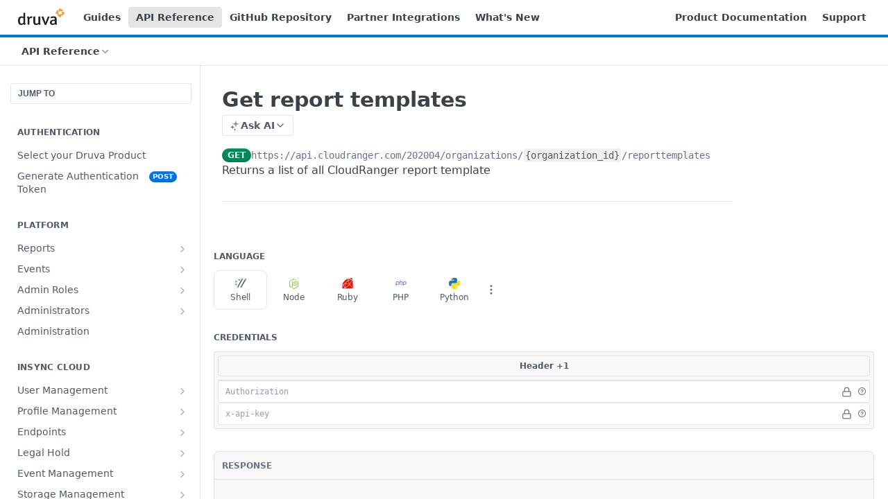

--- FILE ---
content_type: text/css; charset=UTF-8
request_url: https://cdn.readme.io/public/hub/web/7852.08df44d1c3020a013f63.css
body_size: 25827
content:
.BasePanelbu92DifwdlnH{height:100%;min-height:0}.BasePanelbu92DifwdlnH *{-webkit-box-sizing:border-box;box-sizing:border-box}.BasePanel-root3j8_ASvfPJYu{color:var(--color-text-default);color-scheme:dark;height:100%}
.Page2njFWzgYwpFb{--Page-actions-height: 65px;-webkit-box-sizing:border-box;box-sizing:border-box;color-scheme:dark;height:100%;min-height:0;min-width:0;overflow:auto}.Page-fill-height-container3jfdrmDF7vYI{display:grid;min-height:calc(100% - var(--Page-actions-height))}.Page-actions3ajHeevj5g1p{-webkit-box-align:center;-ms-flex-align:center;align-items:center;backdrop-filter:blur(var(--md));background-image:var(--SuperHub-page-actions-bg),linear-gradient(160deg, rgba(255, 255, 255, 0.15) -25%, black 60%);border-top:1px solid var(--color-border-default);bottom:0;-webkit-box-shadow:0 -1px 2px rgba(0,0,0,.15),0 -2px 6px rgba(0,0,0,.25),0 -6px 12px rgba(0,0,0,.15);box-shadow:0 -1px 2px rgba(0,0,0,.15),0 -2px 6px rgba(0,0,0,.25),0 -6px 12px rgba(0,0,0,.15);-webkit-box-sizing:border-box;box-sizing:border-box;display:-webkit-box;display:-ms-flexbox;display:flex;height:var(--Page-actions-height);-webkit-box-pack:end;-ms-flex-pack:end;justify-content:flex-end;padding:var(--sm);position:sticky;width:100%;z-index:var(--z-toolbar)}.Page2njFWzgYwpFb .Tabs-list{--Tabs-color-active: var(--blue);border-bottom-color:var(--color-border-default);padding:5px 15px 0}.Page2njFWzgYwpFb .Tabs-listItem{--Tabs-color-active: var(--blue);font-size:16px;font-weight:var(--font-weight)}
.PageContent1QOeABNCeotC{color:var(--color-text-default);display:grid;grid-auto-flow:row;grid-template-columns:min(100%,800px);height:-webkit-fit-content;height:-moz-fit-content;height:fit-content;-webkit-box-pack:center;-ms-flex-pack:center;justify-content:center;padding:var(--size-64) var(--size-32)}.PageContent_fullWidth2zxmbCWh4Txv{grid-template-columns:100%;padding:var(--size-32)}.PageContent_condensedDPJsFHkAugzo{padding:var(--SuperHub-margin) var(--SuperHub-margin) var(--size-32)}
.Preview2-I3E0C_oj4e{--Preview-primary-color: var(--color-primary, var(--blue));--Preview-primary-alt-color: var(--color-primary-alt, ##0265c0);--Preview-link-color: var(--color-link-primary, var(--blue));--Preview-header-link-color: #fff;width:100%}.RequestHistoryPreview1Sm4nMTnBson{background:var(--white);border-radius:var(--border-radius-lg);overflow:hidden;width:100%}.RequestHistoryPreview-container1W1RxZGQA8PJ{-webkit-transition:translate 400ms ease;transition:translate 400ms ease}.RequestHistoryPreview-history1mN69WWOa_vO{-webkit-transition:opacity 400ms ease;transition:opacity 400ms ease}.RequestHistoryPreview1Sm4nMTnBson:hover .RequestHistoryPreview-container1W1RxZGQA8PJ{-webkit-transition:translate 800ms ease 400ms;transition:translate 800ms ease 400ms;translate:0 -32.7868852459%}.RequestHistoryPreview1Sm4nMTnBson:hover .RequestHistoryPreview-history1mN69WWOa_vO{opacity:0;-webkit-transition:opacity 800ms ease;transition:opacity 800ms ease}.ThemeContext_light .Preview2-I3E0C_oj4e{--Preview-header-link-color: var(--gray20)}
.SidebarNavPsjLhj-ax_HJ{border-right:1px solid var(--color-border-default);-webkit-box-sizing:border-box;box-sizing:border-box;height:100%;overflow:hidden}.SidebarNav-content-wrapper9Uv8LE6GJKap{height:100%;position:relative;-webkit-transition:translate var(--transition-slow) ease;transition:translate var(--transition-slow) ease;translate:0;width:100%}.SidebarNav-content1y65DOep-YvE{height:100%;overflow:hidden auto;visibility:visible}.SidebarNav-content1y65DOep-YvE[hidden]{overflow:visible;-webkit-transition:visibility 0s linear var(--transition-slow);transition:visibility 0s linear var(--transition-slow);visibility:hidden}
.PlanUpgradeContainer1SR6NA26U8sA{background:var(--color-bg-upgrade);border-radius:var(--border-radius-lg);-webkit-box-shadow:var(--shadow-md);box-shadow:var(--shadow-md);-webkit-box-sizing:border-box;box-sizing:border-box;color:var(--color-text-on-upgrade)}.PlanUpgradeContainer1SR6NA26U8sA .Button_contrast:not(.Button_contrast_text){color:var(--color-bg-upgrade-hover)}[data-color-mode=dark] .PlanUpgradeContainer1SR6NA26U8sA .Button_contrast:not(.Button_contrast_text){color:var(--color-bg-upgrade-hover)}@media(prefers-color-scheme: dark){[data-color-mode=auto] .PlanUpgradeContainer1SR6NA26U8sA .Button_contrast:not(.Button_contrast_text),[data-color-mode=system] .PlanUpgradeContainer1SR6NA26U8sA .Button_contrast:not(.Button_contrast_text){color:var(--color-bg-upgrade-hover)}}.PlanUpgradeContainer_gradient1LMRgPxSkDOP{background:linear-gradient(345.32deg, #191429 -33.21%, #56468f 93.88%)}
.SidebarNavSectiondLkj64b-isk3{padding-bottom:var(--sm)}.SidebarNavSection-label13imZ5eOTItM{color:var(--color-text-minimum);font-size:13px;font-weight:var(--font-weight-normal);padding:var(--xs);-webkit-user-select:none;-moz-user-select:none;-ms-user-select:none;user-select:none}.SidebarNavSection-contentPCjbH2wA0X4Q{margin:0;padding:0}
.PlanAccessBanner3pmQ3Blcvwc2{border-radius:var(--border-radius);padding:var(--size-12);text-align:left}.PlanAccessBanner-descriptiondFwWwLJFFUgf{font-size:var(--font-size-sm);font-weight:var(--font-weight-normal);line-height:var(--line-height-sm);margin:0 0 var(--size-12);white-space:normal}.PlanAccessBanner-button2pnl5wR9hto4{background-color:rgba(0,0,0,0);border:1px solid rgba(var(--white-rgb), 0.5);color:var(--color-text-on-upgrade)}.PlanAccessBanner-button2pnl5wR9hto4:hover,.PlanAccessBanner-button2pnl5wR9hto4:active{background-color:rgba(0,0,0,0);border:1px solid rgba(var(--white-rgb), 0.6) !important;color:var(--color-text-on-upgrade) !important}.PlanAccessBanner-button2pnl5wR9hto4:hover .PlanAccessBanner-button-icon3OAdJD8mutG9,.PlanAccessBanner-button2pnl5wR9hto4:active .PlanAccessBanner-button-icon3OAdJD8mutG9{-webkit-transform:translateX(2px);transform:translateX(2px)}.PlanAccessBanner-button-icon3OAdJD8mutG9{-webkit-transition:-webkit-transform var(--transition-fast) var(--transition-timing);transition:-webkit-transform var(--transition-fast) var(--transition-timing);transition:transform var(--transition-fast) var(--transition-timing);transition:transform var(--transition-fast) var(--transition-timing), -webkit-transform var(--transition-fast) var(--transition-timing)}@media(prefers-reduced-motion: reduce){.PlanAccessBanner-button-icon3OAdJD8mutG9{-webkit-transition:none;transition:none}}
.SidebarNavGroup2Q_WOser2Nfx{border-bottom:1px solid var(--color-border-default);padding-bottom:var(--sm)}.SidebarNavGroup2Q_WOser2Nfx:last-child{border-bottom:0}.SidebarNavGroup-buttonlJrkOwZUMmZG{background:none;border:0;border-radius:var(--border-radius);color:var(--color-text-minimum);cursor:pointer;font:inherit;font-size:12px;font-weight:var(--font-weight);padding:var(--xs);text-transform:uppercase;-webkit-user-select:none;-moz-user-select:none;-ms-user-select:none;user-select:none}.SidebarNavGroup-buttonlJrkOwZUMmZG:hover{background:var(--color-border-default)}.SidebarNavGroup-content-wrapper1cB-zxOAzwuC{height:100%;left:100%;position:absolute;top:0;width:100%}.SidebarNavGroup-content3Fz9urq7IuB-{height:100%;overflow:hidden auto;visibility:visible}.SidebarNavGroup-content3Fz9urq7IuB-[hidden]{overflow:visible;-webkit-transition:visibility 0s linear var(--transition-slow);transition:visibility 0s linear var(--transition-slow);visibility:hidden}.SidebarNavGroup-back-nav2dyJ1kOykgQL{border-bottom:1px solid var(--color-border-default);padding-bottom:var(--sm);width:100%}
.PlanAccessBadge1Ot_QCvF3zh8{-webkit-box-align:center;-ms-flex-align:center;align-items:center;background-color:rgba(0,0,0,0);border:0;border-radius:var(--border-radius);-webkit-box-shadow:none;box-shadow:none;color:var(--color-text-minimum);display:-webkit-box;display:-ms-flexbox;display:flex;font-size:var(--font-size-xs);font-weight:var(--font-weight);gap:var(--size-4);-webkit-box-pack:center;-ms-flex-pack:center;justify-content:center;line-height:var(--line-height-xs);padding:var(--size-2) var(--size-4)}.PlanAccessBadge1Ot_QCvF3zh8 .IconWrapper:first-child{margin:0;opacity:1}.PlanAccessBadge_outlineXpGt5JmmrEJB{border:1px solid var(--color-border-upgrade);color:var(--color-text-upgrade)}.PlanAccessBadge_primaryH3AZyf08s7ZJ{background-color:var(--color-bg-upgrade);color:var(--color-text-on-upgrade)}.PlanAccessBadge_iconOnly3HBjEsxN0RWp{aspect-ratio:1;height:var(--size-16);padding:var(--size-2);width:var(--size-16)}.PlanAccessBadge-tooltip21Rxd3GDOKzN{width:260px}
.SidebarNavLink2LpqYwVAyxQB{list-style:none}.SidebarNavLink-link3u-G2q-QQac5{-webkit-box-align:center;-ms-flex-align:center;align-items:center;background:none;border:1px solid rgba(0,0,0,0);border-radius:var(--border-radius);-webkit-box-sizing:border-box;box-sizing:border-box;color:var(--color-text-default);cursor:pointer;display:-webkit-box;display:-ms-flexbox;display:flex;font-family:var(--font-family);font-size:13px;gap:var(--sm);padding:var(--xs);text-decoration:none;-webkit-transition:background var(--transition-fast),color var(--transition-fast),border-color var(--transition-fast);transition:background var(--transition-fast),color var(--transition-fast),border-color var(--transition-fast);-webkit-user-select:none;-moz-user-select:none;-ms-user-select:none;user-select:none;width:100%}.SidebarNavLink-link3u-G2q-QQac5:hover,.SidebarNavLink-link3u-G2q-QQac5:active,.SidebarNavLink-link3u-G2q-QQac5:focus{background:rgba(255, 255, 255, 0.15);color:currentcolor}.SidebarNavLink-link_active27uxZZtk4mSY,.SidebarNavLink-link_active27uxZZtk4mSY:hover,.SidebarNavLink-link_active27uxZZtk4mSY:active,.SidebarNavLink-link_active27uxZZtk4mSY:focus{background:rgba(255, 255, 255, 0.2)}.SidebarNavLink-link3u-G2q-QQac5:focus{outline:none}.SidebarNavLink-link_disabledppZIaqYDYcJp{cursor:not-allowed;opacity:.5;pointer-events:none}.SidebarNavLink-icon27FuGFu1HfKj,.SidebarNavLink-external-icon2ZO2OwPgDvJb{color:var(--color-text-minimum-icon)}.SidebarNavLink-external-icon2ZO2OwPgDvJb{-webkit-transition:color var(--transition-fast),-webkit-transform var(--transition-fast);transition:color var(--transition-fast),-webkit-transform var(--transition-fast);transition:color var(--transition-fast),transform var(--transition-fast);transition:color var(--transition-fast),transform var(--transition-fast),-webkit-transform var(--transition-fast)}.SidebarNavLink2LpqYwVAyxQB:hover .SidebarNavLink-external-icon2ZO2OwPgDvJb{color:var(--color-text-minimum);-webkit-transform:translate(1px, -1px);transform:translate(1px, -1px)}.SidebarNavLink-badge3_VHLVeXsWpb{margin-left:auto}.SidebarNavLink-badge3_VHLVeXsWpb+.SidebarNavLink-badge3_VHLVeXsWpb{margin-left:0}
.FieldsetbeGlumVRFDIs{--Fieldset-gap: var(--lg);border:0;display:-webkit-box;display:-ms-flexbox;display:flex;-webkit-box-orient:vertical;-webkit-box-direction:normal;-ms-flex-direction:column;flex-direction:column;margin:0;min-width:0;padding:0}.Fieldset-legend1UsuVrSYUG51{color:var(--color-text-default);float:left;font-size:16px;font-weight:var(--font-weight-bold);line-height:18px;margin-bottom:30px;border:0}.Fieldset-legend1UsuVrSYUG51 a,.Fieldset-legend1UsuVrSYUG51 a:hover{color:currentcolor;text-decoration:underline}.Fieldset-legend-button3mTlAFAJ6P3G{-webkit-box-align:center;-ms-flex-align:center;align-items:center;background:none;border:0;color:inherit;cursor:pointer;display:-webkit-box;display:-ms-flexbox;display:flex;font:inherit;gap:var(--xs);line-height:normal;padding:0;position:relative}.Fieldset-legend-iconB_HQNi6PC65b{-webkit-transition:-webkit-transform var(--transition-fast);transition:-webkit-transform var(--transition-fast);transition:transform var(--transition-fast);transition:transform var(--transition-fast), -webkit-transform var(--transition-fast)}.Fieldset-legend-icon_openEDv4PeW-9uq3{-webkit-transform:rotate(180deg);transform:rotate(180deg)}.Fieldset-legend-hr2jkAG2j0a_qX{border:0;border-top:1px solid var(--color-border-default);width:100%}.Fieldset_sm1a3Ut77LVLOa{--Fieldset-gap: 25px}.Fieldset_sm1a3Ut77LVLOa .Fieldset-legend1UsuVrSYUG51{font-size:15px;margin-bottom:20px}.FieldsetbeGlumVRFDIs+.FieldsetbeGlumVRFDIs{margin-top:var(--Fieldset-gap);padding-top:var(--Fieldset-gap);position:relative}.FieldsetbeGlumVRFDIs+.FieldsetbeGlumVRFDIs::before{background-color:var(--color-border-default);content:"";display:block;height:1px;position:absolute;top:0;width:100%}.FieldsetbeGlumVRFDIs+.Fieldset_no-legend2GhtwiHpEpR6{margin-top:var(--lg);padding-top:var(--lg)}
.FormRow1YnFWcFWrEe_{--FormRow-columns: 2;--FormRow-x-gap: 100px;--FormRow-y-gap: 30px;--FormRow-min-col-width: calc(860px / var(--FormRow-columns) - var(--FormRow-x-gap));--FormRow-max-col-width: calc(100% - var(--FormRow-x-gap));-webkit-box-align:start;-ms-flex-align:start;align-items:flex-start;display:grid;gap:var(--FormRow-y-gap) var(--FormRow-x-gap);grid-auto-flow:row;grid-template-columns:repeat(auto-fill, minmax(min(var(--FormRow-min-col-width), var(--FormRow-max-col-width)), 1fr));max-width:800px;width:100%}.FormRow_force-column-flow1ZUk5CRzQ8kB{grid-auto-flow:column;grid-template-columns:repeat(auto-fill, minmax(min(var(--FormRow-min-col-width), var(--FormRow-max-col-width)), 1fr));grid-template-rows:repeat(var(--FormRow-child-count), auto)}.FormRow1YnFWcFWrEe_+.FormRow1YnFWcFWrEe_{margin-top:var(--FormRow-y-gap)}.FormRow_condensed3HV46Df5YMxO{--FormRow-x-gap: var(--md);--FormRow-y-gap: var(--md);--FormRow-min-col-width: 120px}.FormRow_condensed3HV46Df5YMxO+.FormRow_condensed3HV46Df5YMxO{margin-top:var(--md)}.FormRow_full-widthqDDB0PZpnUOG{max-width:100%}.FormRow1YnFWcFWrEe_ .FormGroup+.FormGroup{margin-top:var(--FormGroup-gap)}.FormRow1YnFWcFWrEe_>*.FormGroup+.FormGroup{margin-top:0}
.LockedField2zKyn4ndrXNe{-webkit-box-align:start;-ms-flex-align:start;align-items:flex-start;background-color:var(--gray10);border-radius:var(--border-radius-lg);display:grid;font-size:12px;gap:var(--sm);grid-template-columns:auto 1fr;line-height:1.4;padding:var(--sm)}.LockedField-icon3rPC9843c1Tr{-webkit-transform:translateY(3px);transform:translateY(3px)}.LockedField-content2a0lR30hfh8N{display:-webkit-box;display:-ms-flexbox;display:flex;-webkit-box-orient:vertical;-webkit-box-direction:normal;-ms-flex-direction:column;flex-direction:column;gap:3px}.LockedField2zKyn4ndrXNe p{margin:0}.LockedField2zKyn4ndrXNe a{color:var(--blue);text-decoration:none}.LockedField2zKyn4ndrXNe a:hover{color:var(--blue);text-decoration:underline}
.PreviewFigure36Ze0HzOe6UR{background-color:var(--gray10);border-radius:var(--border-radius-lg);-webkit-box-sizing:border-box;box-sizing:border-box;margin:25px 0 0;max-width:220px;overflow:hidden;padding:var(--sm) var(--sm) 0}.PreviewFigure-caption2FvcVBgxn4Ed{display:-webkit-box;display:-ms-flexbox;display:flex;margin-bottom:15px}.PreviewFigure-image1sYnnQ_gtkmF{margin-bottom:calc(-1*var(--md));margin-left:var(--sm);margin-right:var(--sm)}@container page-content (max-width: 700px){.PreviewFigure36Ze0HzOe6UR{margin-top:0}}
.PreviewRow-layout1mm3QDffcCYS{display:-webkit-box;display:-ms-flexbox;display:flex;-ms-flex-wrap:wrap;flex-wrap:wrap;gap:var(--md);-webkit-box-pack:start;-ms-flex-pack:start;justify-content:flex-start}.PreviewRow-layout1mm3QDffcCYS>*{-webkit-box-flex:0;-ms-flex:0 0 100px;flex:0 0 100px}@container page-content (max-width: 464px){.PreviewRow-layout1mm3QDffcCYS{display:grid;grid-template-columns:repeat(auto-fill, minmax(80px, 1fr))}}
.PreviewSizeControlg00UET7h7M-Z{margin-right:auto}@media(min-width: 2040px){.PreviewSizeControlg00UET7h7M-Z{display:none}}.PreviewSizeControl-button1Z3RSkuWqpMy{-webkit-box-align:center;-ms-flex-align:center;align-items:center;background:none;border:0;border-radius:var(--border-radius);color:var(--color-text-default);cursor:pointer;display:-webkit-box;display:-ms-flexbox;display:flex;font-family:var(--font-family);font-size:13px;gap:var(--xs);-webkit-box-pack:center;-ms-flex-pack:center;justify-content:center;min-width:25px;padding:var(--xs);white-space:nowrap}.PreviewSizeControl-button1Z3RSkuWqpMy:hover{background:rgba(255, 255, 255, 0.1);color:currentcolor}.PreviewSizeControl-button_active1UzHC3wCT7_h,.PreviewSizeControl-button1Z3RSkuWqpMy:active{color:var(--color-text-default)}.PreviewSizeControl-button-icon3cthtetdq4rJ{opacity:.5}
.ProjectSettingsFormContent2VlphCuM2u19{min-height:0}.ProjectSettingsFormContent-container20o3f6A7UVjP{width:100%}.ProjectSettingsFormContent-actionsJG-jqawNtIlD{margin-left:auto}
.ManagePlanModal7wKyO349LEFt{--Modal-bg: var(--gray0);-webkit-box-shadow:inset 0 0 0 1px var(--color-border-default);box-shadow:inset 0 0 0 1px var(--color-border-default)}.ManagePlanModalContactSales-body2vqspGDEygan{background:none !important}.ManagePlanModalContactSales-footer2bFBaPOhP8Qo{background:none !important}.ManagePlanModalContactSales-textArean2B4mmhjQYWN{background:var(--Modal-bg-secondary)}.ManagePlanModalContactSales-toggleContainer2sy2w66chjES{width:100%}.ManagePlanModalContactSales-toggleTitleushoGUBRY1qp{font-size:var(--font-size-md);margin:0}.ManagePlanModalContactSales-toggleTitle_uppercased1_xPRZ7H3GGP{text-transform:uppercase}.ManagePlanModalContactSales-toggles18f6sOMZ5QMm{display:grid;font-size:var(--font-size-sm);gap:var(--sm);grid-template-columns:repeat(2, 1fr)}.ManagePlanModalViewInvoices-body2KdkTRTGrakJ>iframe{height:455px !important}.ManagePlanModalInvoiceConfirm_secondary2VVToB6vSkaT{color:var(--color-text-minimum)}.ManagePlanModalInvoiceConfirm_discountibS8Rt7t4oHC{text-align:right}@supports(-webkit-text-fill-color: transparent) or (-moz-text-fill-color: transparent) or (text-fill-color: transparent){.ManagePlanModalInvoiceConfirm_rainbow2yxt-8efMw2r{-webkit-animation:shimmer2UrLSNHw5F4k 3s infinite linear;animation:shimmer2UrLSNHw5F4k 3s infinite linear;-webkit-background-clip:text;background-clip:text;background-image:linear-gradient(135deg, var(--pink), var(--yellow), var(--green), var(--pink), var(--yellow), var(--green));background-position:0%;background-size:300% 100%;-moz-text-fill-color:rgba(0,0,0,0);-webkit-text-fill-color:rgba(0,0,0,0)}@-webkit-keyframes shimmer2UrLSNHw5F4k{0%{background-position:0 0}100%{background-position:100% 0}}@keyframes shimmer2UrLSNHw5F4k{0%{background-position:0 0}100%{background-position:100% 0}}}.ManagePlanModalInvoiceConfirm-explainer3zvHvc3vkkZc{font-size:var(--font-size-sm)}.ManagePlanModalInvoiceConfirm-card1QpY-DwneG2e{font-weight:var(--font-weight-bold);text-transform:capitalize}.ManagePlanModalInvoiceConfirm-last42Xw7nRH9zJlp{font-weight:var(--font-weight-bold)}.ManagePlanModalInvoiceConfirm-infovotONYT1-s98{font-size:var(--font-size-xs);margin:0;text-transform:uppercase}.ManagePlanModalInvoiceConfirm-details1L_n1nl-PI2w{font-size:var(--font-size-xs);width:100%}.ManagePlanModalInvoiceConfirm-details1L_n1nl-PI2w>*{width:100%}.ManagePlanModalInvoiceConfirm-pricing1Yyunkp3FRmW{-webkit-box-align:end;-ms-flex-align:end;align-items:flex-end;border-top:1px solid var(--color-border-default);display:-webkit-box;display:-ms-flexbox;display:flex;-webkit-box-orient:horizontal;-webkit-box-direction:normal;-ms-flex-direction:row;flex-direction:row;gap:var(--md);-webkit-box-pack:end;-ms-flex-pack:end;justify-content:flex-end;margin:var(-sm) 0 0;padding-top:var(--sm)}.ManagePlanModalAIBoosterPack3DIY2j0hXFgM{background:rgba(var(--white-rgb), 0.05);border:1px solid var(--color-border-default);border-radius:var(--border-radius);min-width:380px;overflow:hidden;padding:var(--size-16);position:relative}.ManagePlanModalAIBoosterPack-gradientKAssNAL1dK-r{height:3px;left:0;opacity:.6;pointer-events:none;position:absolute;right:0;top:0}@supports(-webkit-text-fill-color: transparent) or (-moz-text-fill-color: transparent) or (text-fill-color: transparent){.ManagePlanModalAIBoosterPack-gradientKAssNAL1dK-r{-webkit-animation:shimmer2UrLSNHw5F4k 3s infinite linear;animation:shimmer2UrLSNHw5F4k 3s infinite linear;-webkit-background-clip:text;background-clip:text;background-image:linear-gradient(135deg, var(--pink), var(--yellow), var(--green), var(--pink), var(--yellow), var(--green));background-position:0%;background-size:300% 100%;-moz-text-fill-color:rgba(0,0,0,0);-webkit-text-fill-color:rgba(0,0,0,0)}@-webkit-keyframes shimmer2UrLSNHw5F4k{0%{background-position:0 0}100%{background-position:100% 0}}@keyframes shimmer2UrLSNHw5F4k{0%{background-position:0 0}100%{background-position:100% 0}}}.ManagePlanModalAIBoosterPack-header1WqmUHHQxIfX{-webkit-box-align:center;-ms-flex-align:center;align-items:center;display:-webkit-box;display:-ms-flexbox;display:flex;-webkit-box-pack:justify;-ms-flex-pack:justify;justify-content:space-between;margin-bottom:var(--size-12);padding-top:var(--size-2)}.ManagePlanModalAIBoosterPack-title3eRRkwQ6DTKK{-webkit-box-align:center;-ms-flex-align:center;align-items:center;color:var(--color-text-default);display:-webkit-box;display:-ms-flexbox;display:flex;font-family:Marfa,sans-serif;font-size:var(--font-size-md);font-weight:var(--font-weight-bold);gap:var(--size-4);text-decoration:none}.ManagePlanModalAIBoosterPack-title3eRRkwQ6DTKK:hover{text-decoration:underline}.ManagePlanModalAIBoosterPack-titleIcon3NjLYq_iiLES{color:var(--color-text-minimum)}.ManagePlanModalAIBoosterPack-priceQvQiVq61EiIJ{-webkit-box-align:center;-ms-flex-align:center;align-items:center;display:-webkit-box;display:-ms-flexbox;display:flex;gap:var(--size-2)}.ManagePlanModalAIBoosterPack-priceAmountPCyvKw7J8xjE{color:var(--color-text-default);font-family:Marfa,sans-serif;font-size:var(--font-size-sm);font-weight:var(--font-weight-bold)}.ManagePlanModalAIBoosterPack-pricePeriod2TI3hA1ElcEK{color:var(--color-text-minimum);font-family:Marfa,sans-serif;font-size:var(--font-size-xs)}.ManagePlanModalAIBoosterPack-content2-Xf3k0t8f0x{-webkit-box-align:end;-ms-flex-align:end;align-items:flex-end;display:-webkit-box;display:-ms-flexbox;display:flex;gap:10px}.ManagePlanModalAIBoosterPack-features1C8g4wnjsWWL{display:-webkit-box;display:-ms-flexbox;display:flex;-webkit-box-flex:1;-ms-flex:1;flex:1;-webkit-box-orient:vertical;-webkit-box-direction:normal;-ms-flex-direction:column;flex-direction:column;gap:var(--size-8)}.ManagePlanModalAIBoosterPack-feature3oeWfm1bM72M{-webkit-box-align:start;-ms-flex-align:start;align-items:flex-start;display:-webkit-box;display:-ms-flexbox;display:flex;gap:var(--size-8)}.ManagePlanModalAIBoosterPack-featureIcon3JgUCvjFAtdG{color:var(--color-text-muted);display:-webkit-inline-box;display:-ms-inline-flexbox;display:inline-flex;-ms-flex-negative:0;flex-shrink:0;font-size:var(--font-size-xs);-webkit-box-pack:center;-ms-flex-pack:center;justify-content:center;margin-top:var(--size-2);width:1em}.ManagePlanModalAIBoosterPack-featureText2YTxmO8EEsZx{color:var(--color-text-muted);font-size:var(--font-size-xs);line-height:1.4}.ManagePlanModalAIBoosterPack-button3cGLDfoxxsNj{-ms-flex-negative:0;flex-shrink:0;height:30px}.ManagePlanModalPayment-alert2htwiXGeB9PN{color:#e95f6a;margin-bottom:var(--sm)}.ManagePlanModalPayment-title2cQqSvoZR-DY{font-weight:var(--font-weight-bold)}.ManagePlanModalPayment-subscriptionDetailsXmUWTqnd5h2V{color:var(--color-text-muted);font-weight:var(--font-weight-bold)}.ManagePlanModalPayment-subscriptionDetailsBold3MbXcXZhOYZ5{color:var(--color-text-default)}.ManagePlanModalPayment-dividerSFhQVYCgj7C6{background:rgba(var(--white-rgb), 0.1);height:1px;margin:var(--size-4) 0;width:100%}.ManagePlanModalPayment-overviewBLHb2Ga0opxT{background:rgba(255,255,255,.02);border:1px solid var(--color-border-default);border-radius:var(--border-radius);display:-webkit-box;display:-ms-flexbox;display:flex;-webkit-box-orient:vertical;-webkit-box-direction:normal;-ms-flex-direction:column;flex-direction:column;gap:10px;min-width:380px;padding:var(--size-16)}.ManagePlanModalPayment-overviewTitle1IvnYLg9QeV2{color:var(--color-text-muted);font-size:var(--font-size-xs);font-weight:var(--font-weight-bold);letter-spacing:.25px;margin:0;text-transform:uppercase}.ManagePlanModalPayment-overviewPlan2CuaUSvYi08G{color:var(--color-text-default);font-size:var(--font-size-sm);font-weight:500;margin:0}.ManagePlanModalPayment-overviewCadence2WcmLIh70iJr{color:var(--color-text-minimum);font-size:var(--font-size-xs);margin:0}.ManagePlanModalPayment-overviewPrice1mJCmQxDgHl6{color:var(--color-text-default);font-size:var(--font-size-sm);font-weight:var(--font-weight)}.ManagePlanModalPayment-overviewDue260y7R81ueHA{color:var(--color-text-default);font-size:var(--font-size-xs);font-weight:var(--font-weight-bold);letter-spacing:.25px;margin:0;text-transform:uppercase}.ManagePlanModalPayment-overviewTotal2YYrIQFqLV6m{color:var(--color-text-default);font-size:var(--font-size-sm);font-weight:var(--font-weight);margin:0}.ManagePlanModalPayment-overviewRemove256ISGSYNxBP{background:none;border:0;color:var(--red);cursor:pointer;font-size:var(--font-size-xs);margin-top:var(--size-2);padding:0;text-align:right}.ManagePlanModalPayment-overviewRemove256ISGSYNxBP:hover{text-decoration:underline}.ManagePlanModalPayment-overviewRemove256ISGSYNxBP:disabled{cursor:not-allowed;opacity:.5}@media(prefers-reduced-motion: reduce){.ManagePlanModalPayment-overviewRemove256ISGSYNxBP{-webkit-transition:none;transition:none}}.ManagePlanModalPayment-form1PMw6PTStRCk{-webkit-box-flex:1;-ms-flex:1;flex:1;min-width:400px}.ManagePlanModalPayment-leftColumn3j0e7TXCIfMf{display:-webkit-box;display:-ms-flexbox;display:flex;-webkit-box-orient:vertical;-webkit-box-direction:normal;-ms-flex-direction:column;flex-direction:column;-ms-flex-negative:0;flex-shrink:0;gap:var(--sm);min-width:380px}.ManagePlanModalDowngradeToFree-features3NxfXA8e1en8{margin-left:1em}.ManagePlanModalDowngradeToFree-warningIcon2mxL3UWT6Kln{color:var(--color-text-attention)}.CancelAddOn1jh5wPNMqVj7 h4{margin:var(--size-8) 0}
.AIBoosterUpgradeModal-header3jkuW9FPFq_V{border-right:1px solid var(--color-border-default);-webkit-box-flex:1;-ms-flex:1;flex:1;font-size:var(--font-size-md);line-height:var(--line-height-md);padding:var(--size-24)}.AIBoosterUpgradeModal-header-title1esoiQV1dDoT{font-weight:var(--font-weight-bold)}.AIBoosterUpgradeModal-header-subtitle1PmvzfBMA3SW{color:var(--color-text-muted)}.AIBoosterUpgradeModal-header-iconContainer28CDabk2FZNb{background:var(--blue);border-radius:var(--border-radius-full);padding:var(--size-12)}.AIBoosterUpgradeModal-featuresContainer3fGRoLxYthBM{background:var(--color-bg-accent-muted);-webkit-box-flex:1;-ms-flex:1;flex:1;padding:var(--size-24)}.AIBoosterUpgradeModal-featuresContainer-header2GeWt4mb2L36{font-size:var(--font-size-sm);font-weight:var(--font-weight-bold);line-height:var(--line-height-sm);margin-bottom:var(--size-12)}.AIBoosterUpgradeModal-featuresContainer-list2C-Qk7QKAC0X{display:grid;gap:var(--size-12);grid-template-columns:repeat(1, 1fr);list-style:none;margin:0;padding:0}.AIBoosterUpgradeModal-featuresContainer-list-listItem-iconpVN-qdgjiFGY{color:var(--color-text-accent)}.AIBoosterUpgradeModal-featuresContainer-list-listItem-label3eaiW1ApZSDE{cursor:default;font-size:var(--font-size-sm);font-weight:var(--font-weight-medium);line-height:var(--line-height-sm);text-decoration:underline;-webkit-text-decoration-color:var(--color-border-accent-muted);text-decoration-color:var(--color-border-accent-muted);-webkit-text-decoration-style:dotted;text-decoration-style:dotted;text-underline-offset:var(--size-4)}.AIBoosterUpgradeModal-footer33VNN0D-6BrS{padding:var(--size-12) var(--size-20)}.AIBoosterUpgradeModal-footer-contact3lhz8ATLcQmQ{font-size:var(--font-size-sm);line-height:var(--line-height-sm);width:100%}.AIBoosterUpgradeModal-success2LKYtp-BBo6S{padding:var(--size-24)}.AIBoosterUpgradeModal-success-iconContainer2P1KkYxKLooE{background-color:var(--color-bg-accent-muted);border-radius:var(--border-radius-full);padding:var(--size-16)}.AIBoosterUpgradeModal-success-iconContainer-icon2KWkEMmrq_sw{-webkit-animation:rocket-launch10TKw93jqPzN 1.5s ease-out forwards;animation:rocket-launch10TKw93jqPzN 1.5s ease-out forwards}@-webkit-keyframes rocket-launch10TKw93jqPzN{0%{opacity:0;-webkit-transform:translateY(20px) scale(0.5);transform:translateY(20px) scale(0.5)}20%{opacity:1;-webkit-transform:translateY(-8px) scale(1.1) rotate(-5deg);transform:translateY(-8px) scale(1.1) rotate(-5deg)}35%{-webkit-transform:translateY(2px) scale(1) rotate(5deg);transform:translateY(2px) scale(1) rotate(5deg)}50%{-webkit-transform:translateY(-4px) rotate(-3deg);transform:translateY(-4px) rotate(-3deg)}65%{-webkit-transform:translateY(0) rotate(2deg);transform:translateY(0) rotate(2deg)}80%,100%{-webkit-transform:translateY(0) rotate(0deg);transform:translateY(0) rotate(0deg)}}@keyframes rocket-launch10TKw93jqPzN{0%{opacity:0;-webkit-transform:translateY(20px) scale(0.5);transform:translateY(20px) scale(0.5)}20%{opacity:1;-webkit-transform:translateY(-8px) scale(1.1) rotate(-5deg);transform:translateY(-8px) scale(1.1) rotate(-5deg)}35%{-webkit-transform:translateY(2px) scale(1) rotate(5deg);transform:translateY(2px) scale(1) rotate(5deg)}50%{-webkit-transform:translateY(-4px) rotate(-3deg);transform:translateY(-4px) rotate(-3deg)}65%{-webkit-transform:translateY(0) rotate(2deg);transform:translateY(0) rotate(2deg)}80%,100%{-webkit-transform:translateY(0) rotate(0deg);transform:translateY(0) rotate(0deg)}}@media(prefers-reduced-motion: reduce){.AIBoosterUpgradeModal-success-iconContainer-icon2KWkEMmrq_sw{-webkit-animation:none;animation:none}}.AIBoosterUpgradeModal-success-title3_6b_-oPffi1{font-size:var(--font-size-xl);font-weight:var(--font-weight-bold);line-height:var(--line-height-xl);margin:0}.AIBoosterUpgradeModal-success-message14XN3adY9hQK{font-size:var(--font-size-sm);line-height:var(--line-height-sm);margin-bottom:var(--size-16)}
.AIDropdownPreview14xJqDX7S_q6{-webkit-box-align:center;-ms-flex-align:center;align-items:center;background-color:var(--color-bg-page);border-radius:4px;cursor:default;display:-webkit-box;display:-ms-flexbox;display:flex;-webkit-box-pack:center;-ms-flex-pack:center;justify-content:center;padding:var(--xs);position:relative;width:100%}.AIDropdownPreview-wrapperLIFUMIPXvcV6{max-width:100%}.AIDropdownPreview--emptyKF3eyqWNVoMm{-webkit-box-align:center;-ms-flex-align:center;align-items:center;background-color:rgba(0,0,0,0);border-radius:4px;display:-webkit-box;display:-ms-flexbox;display:flex;height:100%;-webkit-box-pack:center;-ms-flex-pack:center;justify-content:center;margin-left:auto;margin-right:auto;max-width:175px;min-height:100px;opacity:.5;padding:var(--sm);text-align:center}.AIDropdownPreview-empty-message2_cB_b9wFrZv{color:var(--color-text-muted);font-size:12px;font-style:italic;margin:0}.AIDropdownPreview-expanded1IIp0PB1QbCY{display:-webkit-box;display:-ms-flexbox;display:flex;-webkit-box-orient:vertical;-webkit-box-direction:normal;-ms-flex-direction:column;flex-direction:column;margin:0;margin-left:var(--sm);margin-top:var(--sm);max-width:200px;position:relative;width:auto}.AIDropdownPreview-trigger3rF-KbmmvYba{display:-webkit-box;display:-ms-flexbox;display:flex;-webkit-box-pack:start;-ms-flex-pack:start;justify-content:flex-start;margin-bottom:8px;width:100%}.AIDropdownPreview-trigger3rF-KbmmvYba button{z-index:1}.AIDropdownPreview-menu1XssxHjFM_oO{-webkit-box-shadow:0 5px 10px rgba(0,0,0,.05),0 2px 6px rgba(0,0,0,.025),0 1px 3px rgba(0,0,0,.025);box-shadow:0 5px 10px rgba(0,0,0,.05),0 2px 6px rgba(0,0,0,.025),0 1px 3px rgba(0,0,0,.025);left:0;min-width:160px;position:relative;top:-5px;-webkit-transform:none;transform:none;width:100%;z-index:0}.AIDropdownPreview-menu1XssxHjFM_oO .Menu{padding:var(--xs) 0;width:100%}.AIDropdownPreview-menu1XssxHjFM_oO .MenuItem{font-size:14px;padding:6px var(--sm)}
.AIPanel1WObdtE1uOUq{--AIPanel-glow-primary-right: -5%;--AIPanel-glow-primary-top: 75%;--AIPanel-glow-primary-width: 45%;--AIPanel-glow-primary-height: 60%;--AIPanel-glow-primary-opacity: 0.1;--AIPanel-glow-primary-scale: 1.8;--AIPanel-glow-secondary-right: 0%;--AIPanel-glow-secondary-top: 90%;--AIPanel-glow-secondary-width: 40%;--AIPanel-glow-secondary-height: 40%;--AIPanel-glow-secondary-opacity: 0.1;--AIPanel-glow-secondary-scale: 1.2;border-top:1px solid var(--color-border-default);display:grid;grid-template-rows:1fr;height:var(--SuperHub-dynamic-height);overflow:hidden;position:absolute;right:0;top:var(--SuperHub-top-nav-height);width:var(--SuperHub-aside-width);z-index:var(--SuperHub-settings-z-index)}.AIPanel-nav1SEJ9fMUOycd{border-bottom:1px solid var(--color-border-default);-webkit-box-sizing:border-box;box-sizing:border-box;padding:var(--sm) var(--SuperHub-margin) var(--SuperHub-margin);position:relative;z-index:2}.AIPanel-container2-ij7aPAwok0{display:-webkit-box;display:-ms-flexbox;display:flex;-webkit-box-orient:vertical;-webkit-box-direction:normal;-ms-flex-direction:column;flex-direction:column;height:100%;overflow:hidden;position:relative;z-index:2}.AIPanel-cards-container_1-rbynNcoc2{display:grid;gap:var(--sm);padding-bottom:var(--md);position:relative;z-index:2}.AIPanel-cardg0tQel2Lu62B{backdrop-filter:blur(10px);background-color:rgba(255,255,255,.05);border:1px solid var(--color-border-default);border-radius:8px;-webkit-box-shadow:0 1px 3px rgba(0,0,0,.025);box-shadow:0 1px 3px rgba(0,0,0,.025);overflow:hidden;position:relative;-webkit-transition:all .2s ease;transition:all .2s ease;z-index:2}.AIPanel-cardg0tQel2Lu62B:hover{background-color:rgba(255,255,255,.05)}.AIPanel-card--active384pP1CB36yJ{border-color:var(--blue);-webkit-box-shadow:0 0 0 1px rgba(var(--blue-rgb), 0.2);box-shadow:0 0 0 1px rgba(var(--blue-rgb), 0.2)}.AIPanel-card--disabledMnE0JFGAsRLo{cursor:default;opacity:.6}.AIPanel-card--disabledMnE0JFGAsRLo:hover{border-color:var(--color-border-default);-webkit-box-shadow:0 1px 3px rgba(0,0,0,.025);box-shadow:0 1px 3px rgba(0,0,0,.025)}.AIPanel-card-toggle2ME972eizP-t{position:absolute;right:var(--sm);top:var(--sm);z-index:2}.AIPanel-card-header1OMSHLriZVWs{border-bottom:1px solid var(--color-border-default);padding:var(--sm);padding-right:calc(var(--sm) + 36px + var(--sm))}.AIPanel-card-status1B-vkAY4nkKx{-webkit-box-align:center;-ms-flex-align:center;align-items:center;display:-webkit-box;display:-ms-flexbox;display:flex;gap:var(--xs);margin-bottom:var(--xs)}.AIPanel-status-indicator1Ib1FkX-AdLt{background-color:var(--color-bg-muted);border-radius:50%;display:inline-block;height:10px;-webkit-transition:background-color .2s ease;transition:background-color .2s ease;width:10px}.AIPanel-status-indicator--activepsru5_3BerW9{background-color:var(--blue)}.AIPanel-status-indicator--inactivep3n6SrlV86-R{background-color:var(--color-bg-muted)}.AIPanel-card-title1sSENCHfpKCm{color:var(--color-text-default);font-size:14px;font-weight:var(--font-weight-bold);margin:0}.AIPanel-card-description1N1Tg6xhcQJS{color:var(--color-text-muted);font-size:12px;line-height:1.4;margin:0}.AIPanel-url-preview1yZM5C0FLl1L{-webkit-box-align:center;-ms-flex-align:center;align-items:center;display:-webkit-box;display:-ms-flexbox;display:flex;font-size:12px;margin-top:var(--sm);overflow:hidden;text-overflow:ellipsis;white-space:nowrap}.AIPanel-url-labelSPmce3HclRqU{color:var(--color-text-muted);font-size:11px;font-weight:var(--font-weight-medium);margin-right:var(--xs)}.AIPanel-url-link2Bbcx4FZGgeF{color:var(--blue);display:block;font-family:var(--font-mono);font-size:11px;max-width:100%;overflow:hidden;text-decoration:none;text-overflow:ellipsis;white-space:nowrap}.AIPanel-url-link2Bbcx4FZGgeF:hover{text-decoration:underline}.AIPanel-card-contentnywogRg3zPJR{padding:var(--sm)}.AIPanel-options-label-container1MD_i8NKUpaE{-webkit-box-align:center;-ms-flex-align:center;align-items:center;display:-webkit-box;display:-ms-flexbox;display:flex;gap:2px}.AIPanel-options-label-toggle1fk2NDIryO2r{color:var(--color-text-muted);cursor:pointer;margin-bottom:0;-webkit-transition:color .2s ease;transition:color .2s ease;-webkit-user-select:none;-moz-user-select:none;-ms-user-select:none;user-select:none}.AIPanel-options-label-toggle1fk2NDIryO2r:hover{color:var(--color-text-default)}.AIPanel-options-rowZScYFZ2Qg4tO{-webkit-box-align:center;-ms-flex-align:center;align-items:center;display:-webkit-box;display:-ms-flexbox;display:flex;-webkit-box-pack:justify;-ms-flex-pack:justify;justify-content:space-between;width:100%}.AIPanel-options-labelWdxyrXcuhydD{color:var(--color-text-default);display:block;font-size:12px;font-weight:var(--font-weight-medium);text-align:left}.AIPanel-margin-bottomPMMTQRzd7V1m{margin-bottom:var(--sm)}.AIPanel-toggle-icon3YpmYI9KlQFF{color:inherit;font-size:12px;opacity:.5;-webkit-transition:-webkit-transform .2s ease;transition:-webkit-transform .2s ease;transition:transform .2s ease;transition:transform .2s ease, -webkit-transform .2s ease}.AIPanel-toggle-icon--expanded1aKbVmFyN_3z{-webkit-transform:rotate(90deg);transform:rotate(90deg)}.AIPanel-preview-toggle2GwlYQDqB9PV{background:rgba(0,0,0,0);border:1px solid var(--color-border-default);border-radius:4px;color:var(--color-text-muted);cursor:pointer;font-size:11px;padding:2px 6px;-webkit-transition:all .2s ease;transition:all .2s ease}.AIPanel-preview-toggle2GwlYQDqB9PV:hover{background-color:rgba(255,255,255,.05);color:var(--color-text-default)}.AIPanel-preview-container20RqU4J67Czb{background-color:rgba(255,255,255,.05);border:1px solid var(--color-border-default);border-radius:6px;cursor:default;height:175px;margin-top:var(--xs);overflow:hidden;padding:var(--xs);pointer-events:none}.AIPanel-preview-container--auto-height3ieDM8dqtocT{height:auto;pointer-events:auto}.AIPanel-mcp-url-preview3TITfumhkOUp{background-color:rgba(255,255,255,.05);border:1px solid var(--color-border-default);border-radius:6px;cursor:default;height:auto;margin-top:var(--xs);overflow:hidden;padding:var(--xs);pointer-events:auto}.AIPanel-url-container1SAwy88fC4IP{-webkit-box-align:center;-ms-flex-align:center;align-items:center;background-color:rgba(0,0,0,.05);border:1px solid var(--color-border-default);border-radius:4px;display:-webkit-box;display:-ms-flexbox;display:flex;-webkit-box-orient:vertical;-webkit-box-direction:normal;-ms-flex-direction:column;flex-direction:column;margin-top:var(--sm);padding:var(--xs)}.AIPanel-options-container2dBOpw3bMg_v{margin-top:var(--sm)}.AIPanel-options-list2PqmKa3NtKsy{display:grid;gap:var(--xs);list-style:none;margin:0;padding:0}.AIPanel-options-list--two-columns2Jmid4AttkCt{-webkit-column-gap:var(--sm);-moz-column-gap:var(--sm);column-gap:var(--sm);display:grid;grid-template-areas:"item1 item4" "item2 item5" "item3 item6";grid-template-columns:repeat(2, 1fr)}.AIPanel-options-list--two-columns2Jmid4AttkCt li:nth-child(1){grid-area:item1}.AIPanel-options-list--two-columns2Jmid4AttkCt li:nth-child(2){grid-area:item2}.AIPanel-options-list--two-columns2Jmid4AttkCt li:nth-child(3){grid-area:item3}.AIPanel-options-list--two-columns2Jmid4AttkCt li:nth-child(4){grid-area:item4}.AIPanel-options-list--two-columns2Jmid4AttkCt li:nth-child(5){grid-area:item5}.AIPanel-options-list--two-columns2Jmid4AttkCt li:nth-child(6){grid-area:item6}.AIPanel-option3bNkO-OWAYkh{-webkit-box-align:center;-ms-flex-align:center;align-items:center;background-color:var(--color-bg-page);border:1px solid var(--color-border-default);border-radius:4px;cursor:pointer;display:-webkit-box;display:-ms-flexbox;display:flex;-webkit-box-pack:justify;-ms-flex-pack:justify;justify-content:space-between;margin:0;padding:var(--xs);position:relative;-webkit-transition:all .2s ease;transition:all .2s ease}.AIPanel-option--active1HuE8P_q-I9c{background-color:rgba(var(--blue-rgb), 0.1);border-color:var(--blue);font-weight:var(--font-weight-medium)}.AIPanel-option-toggle1hYwPNAXcfR7{-webkit-box-align:center;-ms-flex-align:center;align-items:center;display:-webkit-box;display:-ms-flexbox;display:flex;-webkit-box-pack:center;-ms-flex-pack:center;justify-content:center;margin-left:var(--xs)}.AIPanel-option-toggle-visible3HJ1v9ZE7se5{opacity:.5}.AIPanel-option-toggle-hidden4uKrv4qJp9Iz{opacity:0}.AIPanel-option-named3bfR55rnI1J{color:var(--color-text-default);font-size:12px}.AIPanel-nav-containerPEOCkV3GzIpI{-webkit-box-flex:0;-ms-flex:none;flex:none;overflow:auto hidden;padding:var(--sm) var(--sm) 4px;position:relative;scrollbar-width:thin}.AIPanel-segment3mr0Ero1akO4{--Segment-font-size: 13px;--Segment-height: var(--button-sm);--Segment-underline-width: 2px;border-bottom:1px solid rgba(var(--white-rgb), 0.15);border-radius:0;-webkit-box-sizing:content-box;box-sizing:content-box;min-width:100%}.AIPanel-segment3mr0Ero1akO4::after{bottom:0;top:auto}.AIPanel-chat-container1m1YibLLAtmU{-webkit-box-flex:1;-ms-flex:1;flex:1;overflow:hidden}
.AIGateyCyY3_O5PTc9{background:rgba(255,255,255,.05);border:1px solid var(--blue);border-radius:var(--border-radius-lg);display:-webkit-box;display:-ms-flexbox;display:flex;-webkit-box-orient:vertical;-webkit-box-direction:normal;-ms-flex-flow:nowrap column;flex-flow:nowrap column;font-size:var(--size-12);gap:var(--size-12);padding:var(--size-12)}.AIGate-limitWarningnQeZfMVJBRKR{color:var(--color-text-muted);font-size:var(--font-size-xs);line-height:var(--line-height-xs);padding:0 var(--size-8)}.AIGate-limitWarning-title-BWKrM1ILX_R{color:var(--color-text-default);font-weight:var(--font-weight-bold);margin-bottom:var(--size-2)}.AIGate-content-title3HcWGhALvK1D{color:var(--color-text-default);font-size:var(--font-size-sm);font-weight:var(--font-weight-bold);line-height:var(--line-height-sm);margin-bottom:var(--size-2)}.AIGate-content-description1yGzQ_4W_EHP{color:var(--color-text-muted);font-size:var(--font-size-xs);line-height:var(--line-height-xs)}
.AskAIMarketingMockup1wSRfBkeuchv{display:-webkit-box;display:-ms-flexbox;display:flex;-webkit-box-orient:vertical;-webkit-box-direction:normal;-ms-flex-direction:column;flex-direction:column;gap:var(--md);height:100%;padding-top:var(--md);width:100%}.AskAIMarketingMockup-header2XlmFF2e1QpV{padding:var(--md) 0;text-align:center}.AskAIMarketingMockup-titlemLWliJFZ6SnN{-webkit-box-align:center;-ms-flex-align:center;align-items:center;display:-webkit-box;display:-ms-flexbox;display:flex;gap:var(--xs);-webkit-box-pack:center;-ms-flex-pack:center;justify-content:center;margin:0 0 var(--sm) 0}.AskAIMarketingMockup-titlemLWliJFZ6SnN .Sparkle{color:var(--color-link-primary);margin:0 2px}.AskAIMarketingMockup-title-shimmer18OIygQ8V_Dr{-webkit-animation:shimmer3x3AgfpOJ1Kc 4s ease-in-out infinite;animation:shimmer3x3AgfpOJ1Kc 4s ease-in-out infinite;background:-webkit-gradient(linear, left top, right top, from(var(--color-text-default)), color-stop(50%, rgba(255, 255, 255, 0.5)), to(var(--color-text-default)));background:linear-gradient(90deg, var(--color-text-default) 0%, rgba(255, 255, 255, 0.5) 50%, var(--color-text-default) 100%);-webkit-background-clip:text;background-clip:text;background-size:200% 100%;-webkit-text-fill-color:rgba(0,0,0,0)}.AskAIMarketingMockup-description2jrQKrmVO-mB{color:var(--color-text-minimum);font-size:14px;line-height:1.5;margin:0;margin-left:auto;margin-right:auto;max-width:350px}.AskAIMarketingMockup-upgrade-buttonHYP9oiXoQ9-L{margin:var(--md) auto 0 auto}.AskAIMarketingMockup-demonfejBMyXuHd7{background:var(--color-bg-default);border-left:0;border-radius:var(--border-radius);border-radius:0;border-right:0;-webkit-box-shadow:0 2px 8px rgba(0,0,0,.1);box-shadow:0 2px 8px rgba(0,0,0,.1);-webkit-box-flex:1;-ms-flex:1;flex:1;height:100%;position:relative;width:100%}[data-color-mode=dark] .AskAIMarketingMockup-demonfejBMyXuHd7{background:rgba(255,255,255,.02);-webkit-box-shadow:0 2px 8px rgba(0,0,0,.3);box-shadow:0 2px 8px rgba(0,0,0,.3)}@media(prefers-color-scheme: dark){[data-color-mode=auto] .AskAIMarketingMockup-demonfejBMyXuHd7,[data-color-mode=system] .AskAIMarketingMockup-demonfejBMyXuHd7{background:rgba(255,255,255,.02);-webkit-box-shadow:0 2px 8px rgba(0,0,0,.3);box-shadow:0 2px 8px rgba(0,0,0,.3)}}.AskAIMarketingMockup-mock-layout1I7YBIdpLrf0{-webkit-box-align:start;-ms-flex-align:start;align-items:flex-start;border-top:1px solid var(--color-border-default);display:-webkit-box;display:-ms-flexbox;display:flex;height:100%;min-height:275px;position:relative}.AskAIMarketingMockup-mock-layout_demo-only3gA6RMaYEiE1{border-top:none}.AskAIMarketingMockup-mock-leftTJ-4pe04-xFp{display:-webkit-box;display:-ms-flexbox;display:flex;-webkit-box-orient:vertical;-webkit-box-direction:normal;-ms-flex-direction:column;flex-direction:column;-webkit-box-flex:1;-ms-flex-positive:1;flex-grow:1;-ms-flex-negative:1;flex-shrink:1;min-width:0;-webkit-transition:all .3s ease;transition:all .3s ease}.AskAIMarketingMockup-mock-left_with-chat2w4dNKSXWDBU{max-width:60%}.AskAIMarketingMockup-mock-header1iY0AAGC5Oa-{background:var(--color-bg-subtle);border-bottom:1px solid var(--color-border-default);-ms-flex-negative:0;flex-shrink:0;padding:var(--sm) var(--md)}[data-color-mode=dark] .AskAIMarketingMockup-mock-header1iY0AAGC5Oa-{background:rgba(255,255,255,.05)}@media(prefers-color-scheme: dark){[data-color-mode=auto] .AskAIMarketingMockup-mock-header1iY0AAGC5Oa-,[data-color-mode=system] .AskAIMarketingMockup-mock-header1iY0AAGC5Oa-{background:rgba(255,255,255,.05)}}.AskAIMarketingMockup-mock-header-content36Wj7afxk4zi{-webkit-box-align:center;-ms-flex-align:center;align-items:center;display:-webkit-box;display:-ms-flexbox;display:flex;gap:var(--sm);-webkit-box-pack:end;-ms-flex-pack:end;justify-content:flex-end}.AskAIMarketingMockup-mock-logo3Vz_4pue6gtR{-webkit-box-align:center;-ms-flex-align:center;align-items:center;display:-webkit-box;display:-ms-flexbox;display:flex;font-weight:var(--font-weight-semibold);gap:var(--xs)}.AskAIMarketingMockup-mock-logo-circle1_1ANruhY41R{background:var(--color-link-primary);border-radius:50%;height:20px;width:20px}.AskAIMarketingMockup-mock-nav3RDRApIrhsF6{-webkit-box-align:center;-ms-flex-align:center;align-items:center;display:-webkit-box;display:-ms-flexbox;display:flex;gap:var(--md)}.AskAIMarketingMockup-mock-nav-item1qmPRkDgRBdd{color:var(--color-text-minimum);cursor:pointer;font-size:var(--font-size-sm);-webkit-transition:color .2s ease;transition:color .2s ease}.AskAIMarketingMockup-mock-nav-item1qmPRkDgRBdd:hover{color:var(--color-text-default)}.AskAIMarketingMockup-mock-actions3zwXb_mqDFP8{-webkit-box-align:center;-ms-flex-align:center;align-items:center;display:-webkit-box;display:-ms-flexbox;display:flex;gap:var(--sm)}.AskAIMarketingMockup-mock-search2jfJP1t30sXV{--SearchToggle-bg: var(--white);--SearchToggle-border-color: rgba(0, 0, 0, 0.1);--SearchToggle-color: var(--color-text-minimum);-webkit-box-align:center;-ms-flex-align:center;align-items:center;background:var(--SearchToggle-bg);border:0;border-radius:var(--border-radius);-webkit-box-shadow:0 0 0 1px var(--SearchToggle-border-color);box-shadow:0 0 0 1px var(--SearchToggle-border-color);cursor:pointer;display:-webkit-box;display:-ms-flexbox;display:flex;height:30px;line-height:30px;padding:0 var(--xs);-webkit-transition:-webkit-box-shadow var(--transition-fast) var(--transition-timing);transition:-webkit-box-shadow var(--transition-fast) var(--transition-timing);transition:box-shadow var(--transition-fast) var(--transition-timing);transition:box-shadow var(--transition-fast) var(--transition-timing), -webkit-box-shadow var(--transition-fast) var(--transition-timing);width:150px}[data-color-mode=dark] .AskAIMarketingMockup-mock-search2jfJP1t30sXV{--SearchToggle-bg: rgba(255, 255, 255, 0.1);--SearchToggle-color: rgba(255, 255, 255, 0.75)}@media(prefers-color-scheme: dark){[data-color-mode=auto] .AskAIMarketingMockup-mock-search2jfJP1t30sXV,[data-color-mode=system] .AskAIMarketingMockup-mock-search2jfJP1t30sXV{--SearchToggle-bg: rgba(255, 255, 255, 0.1);--SearchToggle-color: rgba(255, 255, 255, 0.75)}}.AskAIMarketingMockup-mock-search2jfJP1t30sXV:focus{-webkit-box-shadow:0 0 0 1px var(--Header-button-active),0 0 0 4px var(--Header-button-focus);box-shadow:0 0 0 1px var(--Header-button-active),0 0 0 4px var(--Header-button-focus);outline:0}.AskAIMarketingMockup-mock-search-icon2nyMItU3gRVj{color:var(--SearchToggle-color);font-size:var(--icon-md);-webkit-transform:translateY(-1px);transform:translateY(-1px)}.AskAIMarketingMockup-mock-search-placeholder262qO5yTlqS-{color:var(--SearchToggle-color);-webkit-box-flex:1;-ms-flex:1;flex:1;font-size:14px;text-align:left}.AskAIMarketingMockup-mock-search-shortcut1k-_zj-H9lNh{color:var(--SearchToggle-color);font-family:var(--font-family-mono);font-size:11px;font-weight:var(--font-weight-bold);letter-spacing:.1em}.AskAIMarketingMockup-ask-ai-button5-eN85mjqGDL{font-size:inherit}.AskAIMarketingMockup-mock-content1-CJAi7wImyz{-webkit-box-flex:1;-ms-flex:1;flex:1;overflow:hidden}.AskAIMarketingMockup-mock-doc-content1EnF_nTp6A2i{background:var(--color-bg-default);height:100%;padding:var(--lg)}.AskAIMarketingMockup-mock-doc-content-header_a-iFG8AuaEd{margin-bottom:var(--lg)}.AskAIMarketingMockup-mock-doc-content-header_a-iFG8AuaEd h3{color:var(--color-text-default);font-size:var(--font-size-md);font-weight:var(--font-weight-semibold);margin:0 0 var(--xs) 0}.AskAIMarketingMockup-mock-doc-content-header_a-iFG8AuaEd p{color:var(--color-text-minimum);font-size:var(--font-size-sm);margin:0}.AskAIMarketingMockup-mock-doc-content-body3i_Cs-D4_ITS{display:-webkit-box;display:-ms-flexbox;display:flex;-webkit-box-orient:vertical;-webkit-box-direction:normal;-ms-flex-direction:column;flex-direction:column;gap:var(--md)}.AskAIMarketingMockup-mock-code-block3vR7QHHsjUzV{background:var(--color-bg-subtle);border:1px solid var(--color-border-default);border-radius:var(--border-radius-sm);height:80px;position:relative}[data-color-mode=dark] .AskAIMarketingMockup-mock-code-block3vR7QHHsjUzV{background:rgba(255,255,255,.05)}@media(prefers-color-scheme: dark){[data-color-mode=auto] .AskAIMarketingMockup-mock-code-block3vR7QHHsjUzV,[data-color-mode=system] .AskAIMarketingMockup-mock-code-block3vR7QHHsjUzV{background:rgba(255,255,255,.05)}}.AskAIMarketingMockup-mock-code-block3vR7QHHsjUzV::before{background:repeating-linear-gradient(90deg, var(--color-text-minimum) 0, var(--color-text-minimum) 60px, transparent 60px, transparent 80px);content:"";height:12px;left:var(--sm);opacity:.3;position:absolute;right:var(--sm);top:var(--sm)}.AskAIMarketingMockup-mock-text-line3ywmbhm_XR0d{background:var(--color-text-minimum);border-radius:2px;height:12px;opacity:.2;width:100%}.AskAIMarketingMockup-mock-text-line_short2zPxmknrWoeD{width:70%}.AskAIMarketingMockup-chat-panel2hWwC4rNHRx-{background:var(--color-bg-default);border-left:1px solid var(--color-border-default);display:-webkit-box;display:-ms-flexbox;display:flex;-webkit-box-orient:vertical;-webkit-box-direction:normal;-ms-flex-direction:column;flex-direction:column;-webkit-box-flex:0;-ms-flex-positive:0;flex-grow:0;-ms-flex-negative:0;flex-shrink:0;height:100%;width:360px}[data-color-mode=dark] .AskAIMarketingMockup-chat-panel2hWwC4rNHRx-{background:rgba(255,255,255,.02)}@media(prefers-color-scheme: dark){[data-color-mode=auto] .AskAIMarketingMockup-chat-panel2hWwC4rNHRx-,[data-color-mode=system] .AskAIMarketingMockup-chat-panel2hWwC4rNHRx-{background:rgba(255,255,255,.02)}}.AskAIMarketingMockup-chat-panel_demo-only3a_Y7WOZzVgu{border-left:none}.AskAIMarketingMockup-chat-headerq9MuiK2FL96Q{-webkit-box-align:center;-ms-flex-align:center;align-items:center;border-bottom:1px solid var(--color-border-default);display:-webkit-box;display:-ms-flexbox;display:flex;-ms-flex-negative:0;flex-shrink:0;font-size:14px;font-weight:500;gap:var(--xs);letter-spacing:-0.02em;min-height:30px;padding:var(--sm) var(--md);position:relative}.AskAIMarketingMockup-chat-headerq9MuiK2FL96Q .Sparkle{color:var(--color-text-muted);font-size:20px}.AskAIMarketingMockup-chat-headerq9MuiK2FL96Q span{color:var(--color-text-default);-webkit-box-flex:1;-ms-flex:1;flex:1}.AskAIMarketingMockup-chat-content1SkjUXpMcSSN{display:-webkit-box;display:-ms-flexbox;display:flex;-webkit-box-flex:1;-ms-flex:1;flex:1;-webkit-box-orient:vertical;-webkit-box-direction:normal;-ms-flex-direction:column;flex-direction:column;overflow:hidden}.AskAIMarketingMockup-chat-messages3kf3njhyhShY{-webkit-animation:slide-in-from-top2C67HuT5gC1w .3s ease-out;animation:slide-in-from-top2C67HuT5gC1w .3s ease-out;display:-webkit-box;display:-ms-flexbox;display:flex;-webkit-box-flex:1;-ms-flex:1;flex:1;-webkit-box-orient:vertical;-webkit-box-direction:normal;-ms-flex-direction:column;flex-direction:column;gap:var(--md);margin:0;max-width:100%;min-height:0;overflow:hidden;padding:20px;pointer-events:none;width:320px}.AskAIMarketingMockup-chat-messages3kf3njhyhShY::-webkit-scrollbar{width:6px}.AskAIMarketingMockup-chat-messages3kf3njhyhShY::-webkit-scrollbar-track{background:rgba(0,0,0,0)}.AskAIMarketingMockup-chat-messages3kf3njhyhShY::-webkit-scrollbar-thumb{background:var(--color-border-default);border-radius:3px}.AskAIMarketingMockup-chat-messages3kf3njhyhShY::-webkit-scrollbar-thumb:hover{background:var(--color-border-strong)}@-webkit-keyframes slide-in-from-top2C67HuT5gC1w{from{opacity:0;-webkit-transform:translateY(-20px);transform:translateY(-20px)}to{opacity:1;-webkit-transform:translateY(0);transform:translateY(0)}}@keyframes slide-in-from-top2C67HuT5gC1w{from{opacity:0;-webkit-transform:translateY(-20px);transform:translateY(-20px)}to{opacity:1;-webkit-transform:translateY(0);transform:translateY(0)}}.AskAIMarketingMockup-message3KWgIbNO_DA_{-webkit-animation:fade-in2CsfmmDTW4GJ .3s ease-out;animation:fade-in2CsfmmDTW4GJ .3s ease-out;display:-webkit-box;display:-ms-flexbox;display:flex;-webkit-box-orient:vertical;-webkit-box-direction:normal;-ms-flex-direction:column;flex-direction:column;overflow-wrap:break-word;width:100%;word-break:break-word}.AskAIMarketingMockup-message-content1qThnmFURXX6{position:relative;word-wrap:break-word}.AskAIMarketingMockup-message_user2_1y0sIchJ1R{display:-webkit-box;display:-ms-flexbox;display:flex;margin-left:auto;max-width:85%;width:-webkit-fit-content;width:-moz-fit-content;width:fit-content}.AskAIMarketingMockup-message_user2_1y0sIchJ1R .AskAIMarketingMockup-message-content1qThnmFURXX6{background:rgba(59,130,246,.1);border:1px solid rgba(59,130,246,.3);border-radius:8px;display:-webkit-inline-box;display:-ms-inline-flexbox;display:inline-flex;overflow-wrap:break-word;padding:var(--xs) var(--sm);word-break:break-word}.AskAIMarketingMockup-message_user2_1y0sIchJ1R .AskAIMarketingMockup-userMessage3o-5reRTn6ec{color:var(--color-text-default);font-size:14px;line-height:1.5}.AskAIMarketingMockup-message_assistantRTt0FC53uz4O{-webkit-box-align:start;-ms-flex-align:start;align-items:flex-start;display:-webkit-box;display:-ms-flexbox;display:flex;-webkit-box-pack:start;-ms-flex-pack:start;justify-content:flex-start}.AskAIMarketingMockup-message_assistantRTt0FC53uz4O .AskAIMarketingMockup-message-content1qThnmFURXX6{background:rgba(0,0,0,0);border:0;display:inline-block;max-width:100%;padding:0;width:100%}.AskAIMarketingMockup-message_assistantRTt0FC53uz4O .AskAIMarketingMockup-assistantMessage2qeTltcsleqg{color:var(--color-text-default);font-size:12px;line-height:1.6}@-webkit-keyframes fade-in2CsfmmDTW4GJ{from{opacity:0}to{opacity:1}}@keyframes fade-in2CsfmmDTW4GJ{from{opacity:0}to{opacity:1}}.AskAIMarketingMockup-typing-indicator134o0_I5ygYY{-webkit-box-align:center;-ms-flex-align:center;align-items:center;display:-webkit-box;display:-ms-flexbox;display:flex;gap:4px;padding:var(--xs) 0}.AskAIMarketingMockup-typing-dot8XD9ax0nhz1a{-webkit-animation:typing-bounce2FyOo8bwegB8 1.5s infinite ease-in-out;animation:typing-bounce2FyOo8bwegB8 1.5s infinite ease-in-out;background:var(--color-text-minimum);border-radius:50%;height:6px;opacity:.4;width:6px}.AskAIMarketingMockup-typing-dot8XD9ax0nhz1a:nth-child(1){-webkit-animation-delay:0s;animation-delay:0s}.AskAIMarketingMockup-typing-dot8XD9ax0nhz1a:nth-child(2){-webkit-animation-delay:.2s;animation-delay:.2s}.AskAIMarketingMockup-typing-dot8XD9ax0nhz1a:nth-child(3){-webkit-animation-delay:.4s;animation-delay:.4s}@-webkit-keyframes typing-bounce2FyOo8bwegB8{0%,60%,100%{opacity:.4;-webkit-transform:translateY(0);transform:translateY(0)}30%{opacity:1;-webkit-transform:translateY(-8px);transform:translateY(-8px)}}@keyframes typing-bounce2FyOo8bwegB8{0%,60%,100%{opacity:.4;-webkit-transform:translateY(0);transform:translateY(0)}30%{opacity:1;-webkit-transform:translateY(-8px);transform:translateY(-8px)}}.AskAIMarketingMockup-cursor2JWHhpCsgurG{-webkit-animation:cursor-blink10wgtUC0YVEP 1s infinite;animation:cursor-blink10wgtUC0YVEP 1s infinite;color:var(--color-text-default);font-weight:100;margin-left:1px}@-webkit-keyframes cursor-blink10wgtUC0YVEP{0%,50%{opacity:1}51%,100%{opacity:0}}@keyframes cursor-blink10wgtUC0YVEP{0%,50%{opacity:1}51%,100%{opacity:0}}.AskAIMarketingMockup-features2_XbC8jwHgWC{display:grid;gap:var(--md);grid-template-columns:repeat(auto-fit, minmax(200px, 1fr))}.AskAIMarketingMockup-feature2DIJvM4VeMTI{-webkit-box-align:start;-ms-flex-align:start;align-items:flex-start;display:-webkit-box;display:-ms-flexbox;display:flex;gap:var(--sm);padding:var(--sm)}.AskAIMarketingMockup-feature-icon318dCx1-m4za{-ms-flex-negative:0;flex-shrink:0;font-size:var(--font-size-lg)}.AskAIMarketingMockup-feature-content2VA4IO1MsXKQ h4{color:var(--color-text-default);font-size:var(--font-size-sm);font-weight:var(--font-weight-semibold);margin:0 0 var(--xs) 0}.AskAIMarketingMockup-feature-content2VA4IO1MsXKQ p{color:var(--color-text-minimum);font-size:var(--font-size-xs);line-height:1.4;margin:0}@media(max-width: 768px){.AskAIMarketingMockup1wSRfBkeuchv .AskAIMarketingMockup-mock-header-content36Wj7afxk4zi{-webkit-box-orient:vertical;-webkit-box-direction:normal;-ms-flex-direction:column;flex-direction:column;gap:var(--sm)}.AskAIMarketingMockup1wSRfBkeuchv .AskAIMarketingMockup-mock-nav3RDRApIrhsF6{display:none}.AskAIMarketingMockup1wSRfBkeuchv .AskAIMarketingMockup-mock-layout1I7YBIdpLrf0{-webkit-box-orient:vertical;-webkit-box-direction:normal;-ms-flex-direction:column;flex-direction:column;height:auto}.AskAIMarketingMockup1wSRfBkeuchv .AskAIMarketingMockup-mock-left_with-chat2w4dNKSXWDBU{-webkit-box-flex:1;-ms-flex:1;flex:1}.AskAIMarketingMockup1wSRfBkeuchv .AskAIMarketingMockup-chat-panel2hWwC4rNHRx-{border-left:0;border-top:1px solid var(--color-border-default);-webkit-box-flex:0;-ms-flex:0 0 300px;flex:0 0 300px}.AskAIMarketingMockup1wSRfBkeuchv .AskAIMarketingMockup-chat-panel_demo-only3a_Y7WOZzVgu{border-top:none}.AskAIMarketingMockup1wSRfBkeuchv .AskAIMarketingMockup-features2_XbC8jwHgWC{grid-template-columns:1fr}}@-webkit-keyframes shimmer3x3AgfpOJ1Kc{0%{background-position:-200% 0}100%{background-position:200% 0}}@keyframes shimmer3x3AgfpOJ1Kc{0%{background-position:-200% 0}100%{background-position:200% 0}}@media(prefers-reduced-motion: reduce){.AskAIMarketingMockup1wSRfBkeuchv .AskAIMarketingMockup-mock-leftTJ-4pe04-xFp{-webkit-transition:none;transition:none}.AskAIMarketingMockup1wSRfBkeuchv .AskAIMarketingMockup-title-shimmer18OIygQ8V_Dr{-webkit-animation:none;animation:none;background:var(--color-text-default);-webkit-text-fill-color:var(--color-text-default)}}
.TrialExpiredIndicator1_bDXTPUu0yz{background:rgba(255,255,255,.05);border:1px solid var(--blue);border-radius:var(--border-radius-lg);-webkit-box-sizing:border-box;box-sizing:border-box;padding:var(--size-12);width:100%}.TrialExpiredIndicator-title37mdpQGLsR-l{font-size:var(--font-size-sm);font-weight:var(--font-weight-bold);line-height:var(--line-height-sm);margin-bottom:var(--size-2)}.TrialExpiredIndicator-description2YHsDnerk_P5{color:var(--color-text-muted);font-size:var(--font-size-xs);line-height:var(--line-height-xs);margin-bottom:var(--size-12)}
.AIPanel-owlbot-card3sWjmo6pJjER{backdrop-filter:blur(10px);background-color:rgba(255,255,255,.05);border:1px solid var(--color-border-default);border-radius:8px;-webkit-box-shadow:0 1px 3px rgba(0,0,0,.025);box-shadow:0 1px 3px rgba(0,0,0,.025);overflow:hidden;position:relative;-webkit-transition:all .2s ease;transition:all .2s ease;z-index:2}.AIPanel-owlbot-card--active2GZaq6aPDeds{border-color:var(--blue);-webkit-box-shadow:0 0 0 1px rgba(var(--blue-rgb), 0.2);box-shadow:0 0 0 1px rgba(var(--blue-rgb), 0.2)}.AIPanel-owlbot-card--disabledkxJFiUDJoOAd .AIPanel-owlbot-card-description3hTKi2x7cGMn{color:var(--color-text-minimum)}.AIPanel-owlbot-card-toggle7KLlVnF7PrkJ{position:absolute;right:var(--sm);top:var(--sm);z-index:2}.AIPanel-owlbot-card-header3syTcqsw5x48{border-bottom:1px solid var(--color-border-default);padding:var(--sm);padding-right:calc(var(--sm) + 36px + var(--sm))}.AIPanel-owlbot-card-header--collapsed3GIERtXgXgYx{border-bottom:0}.AIPanel-owlbot-card-title1UuQ-nrcqpKQ{-webkit-box-align:center;-ms-flex-align:center;align-items:center;color:var(--color-text-default);display:-webkit-box;display:-ms-flexbox;display:flex;font-size:var(--font-size-sm);font-weight:var(--font-weight-bold);gap:var(--xs);line-height:var(--line-height-sm);margin:0 0 var(--size-4) 0}.AIPanel-owlbot-card-description3hTKi2x7cGMn{color:var(--color-text-muted);font-size:var(--font-size-xs);line-height:var(--line-height-xs);margin:0}.AIPanel-owlbot-card-upgradeContainer1nuHSP3HIbMg{margin-top:var(--size-12)}.AIPanel-owlbot-card-button3wUG4jhOiTC9{backdrop-filter:blur(10px);background:rgba(255,255,255,.05) !important;border:1px solid rgba(255,255,255,.15) !important;margin-top:var(--size-12)}.AIPanel-owlbot-card-button3wUG4jhOiTC9:disabled{cursor:not-allowed;opacity:.5}.AIPanel-owlbot-card-button3wUG4jhOiTC9:hover:not(:disabled){background:rgba(255,255,255,.1) !important;border-color:rgba(255,255,255,.25) !important;color:var(--color-text-default) !important}.AIPanel-owlbot-card-button3wUG4jhOiTC9:active:not(:disabled){-webkit-transform:translateY(1px);transform:translateY(1px)}.AIPanel-owlbot-card-content21ikK9YC9iBB{border:0;margin:0;padding:var(--sm)}.AIPanel-owlbot-card-content21ikK9YC9iBB:disabled{opacity:.6;pointer-events:none}.AIPanel-owlbot-card-content21ikK9YC9iBB:disabled *{cursor:not-allowed !important}.AIPanel-owlbot-card-content21ikK9YC9iBB:disabled input,.AIPanel-owlbot-card-content21ikK9YC9iBB:disabled textarea,.AIPanel-owlbot-card-content21ikK9YC9iBB:disabled select,.AIPanel-owlbot-card-content21ikK9YC9iBB:disabled button{pointer-events:none !important}.AIPanel-owlbot-setting2E5ZNEEradBr{margin-top:var(--sm)}.AIPanel-owlbot-setting2E5ZNEEradBr:first-child{margin-top:0}.AIPanel-owlbot-setting2E5ZNEEradBr:last-child{margin-bottom:0}.AIPanel-owlbot-label2lCxUZtI-xYQ{-webkit-box-align:center;-ms-flex-align:center;align-items:center;color:var(--color-text-muted);display:-webkit-box;display:-ms-flexbox;display:flex;font-size:12px;font-weight:var(--font-weight-medium);gap:var(--xs)}.AIPanel-owlbot-dropdown-button3UBJ47osRhHk{border-color:rgba(255,255,255,.15) !important;font-size:13px;font-weight:400;-webkit-box-pack:justify;-ms-flex-pack:justify;justify-content:space-between;text-align:left;width:100%}.AIPanel-owlbot-custom-tone-input2qbb7_7VtuZY{background:rgba(0,0,0,0) !important;border:0 !important;color:var(--color-text-default);font-size:12px;padding:var(--xs) var(--sm);-webkit-transition:all .2s ease;transition:all .2s ease}.AIPanel-owlbot-custom-tone-input2qbb7_7VtuZY::-webkit-input-placeholder{color:var(--color-text-muted)}.AIPanel-owlbot-custom-tone-input2qbb7_7VtuZY::-moz-placeholder{color:var(--color-text-muted)}.AIPanel-owlbot-custom-tone-input2qbb7_7VtuZY:-ms-input-placeholder{color:var(--color-text-muted)}.AIPanel-owlbot-custom-tone-input2qbb7_7VtuZY::-ms-input-placeholder{color:var(--color-text-muted)}.AIPanel-owlbot-custom-tone-input2qbb7_7VtuZY::placeholder{color:var(--color-text-muted)}.AIPanel-owlbot-custom-tone-input2qbb7_7VtuZY:focus{-webkit-box-shadow:none;box-shadow:none;outline:none}.AIPanel-owlbot-tipRSADg0qCtFot{-webkit-box-align:center;-ms-flex-align:center;align-items:center;color:var(--color-text-muted);display:-webkit-box;display:-ms-flexbox;display:flex;font-size:11px;-webkit-box-pack:justify;-ms-flex-pack:justify;justify-content:space-between;margin-bottom:var(--sm);margin-top:var(--xs)}.AIPanel-owlbot-tipRSADg0qCtFot span{font-family:var(--font-mono);opacity:.8}.AIPanel-owlbot-divider3IDjNXbsk6th{border:0;border-top:1px solid var(--color-border-default);margin:var(--md) 0}.AIPanel-owlbot-api-loading3-OaOM-aDUsE{color:var(--color-text-muted);font-size:12px;padding:var(--xs)}.AIPanel-owlbot-tooltip1_ts7h7TfuL0{color:var(--white);max-width:300px}.AIPanel-owlbot-tooltip-title3rmiCG5ILtIE{font-size:var(--font-size-xs);font-weight:var(--font-weight-bold);margin-bottom:var(--xs);opacity:.75;text-transform:uppercase}.AIPanel-owlbot-tooltip-list26v3Yn4jIEWS{font-size:var(--font-size-xs);margin:var(--xs) 0;padding-left:var(--md)}.AIPanel-owlbot-tooltip-list26v3Yn4jIEWS li{margin-bottom:var(--xs)}.AIPanel-owlbot-tooltip-quote1JoCta87m9k7{background:rgba(var(--white-rgb), 0.1);border-left:2px solid rgba(var(--white-rgb), 0.15);border-radius:2px;font-size:var(--font-size-xs);margin:var(--sm) 0 var(--xs);opacity:.75;padding:var(--xs) var(--sm)}.AIPanel-owlbot-section2yBjq-qxDd8D{margin-bottom:var(--md)}.AIPanel-owlbot-section-title3ZDqa79LLOoK{color:var(--color-text-muted);font-size:11px;font-weight:600;letter-spacing:.5px;margin:0 0 var(--sm) 0;text-transform:uppercase}.AIPanel-owlbot-options-label1cAT0AEOQ0p4{color:inherit;color:var(--color-text-muted);display:block;font-size:12px;font-weight:var(--font-weight-medium);text-align:left}.AIPanel-owlbot-margin-bottom3lnHWwOsl_2p{margin-bottom:var(--sm)}.AIPanel-owlbot-options-label-container3vNEWp2X84UM{-webkit-box-align:center;-ms-flex-align:center;align-items:center;display:-webkit-box;display:-ms-flexbox;display:flex;gap:2px}.AIPanel-owlbot-options-container3q2-0S4MqfnL{margin-top:var(--sm)}.AIPanel-owlbot-options-container3q2-0S4MqfnL:first-child{margin-top:0}.AIPanel-owlbot-label-with-count2Ky3OLAhx6NL{margin-bottom:var(--xs);width:100%}.AIPanel-owlbot-character-count1E-MDUjaC2gY{color:var(--color-text-muted);font-family:var(--font-mono);font-size:11px;opacity:.8}.AIPanel-owlbot-action-buttons5Xyrn77MI0Yr{margin-top:var(--xs)}.AIPanel-owlbot-upload-button-inside2rOJGWaIAqY2{-webkit-box-align:center;-ms-flex-align:center;align-items:center;backdrop-filter:blur(10px);background:rgba(0,0,0,.1);border:1px solid rgba(255,255,255,.15);border-radius:var(--xs);bottom:var(--xs);color:var(--color-text-default);cursor:pointer;display:-webkit-box;display:-ms-flexbox;display:flex;font-family:inherit;font-size:11px;gap:var(--xs);-webkit-box-pack:center;-ms-flex-pack:center;justify-content:center;left:var(--xs);padding:var(--xs) var(--sm);position:absolute;text-align:center;-webkit-transition:border-color .2s ease;transition:border-color .2s ease;white-space:nowrap;z-index:10}.AIPanel-owlbot-upload-button-inside2rOJGWaIAqY2:disabled{cursor:not-allowed;opacity:.5}.AIPanel-owlbot-upload-button-inside2rOJGWaIAqY2:hover:not(:disabled){background:rgba(0,0,0,0);border-color:rgba(255,255,255,.15);color:var(--color-text-default)}.AIPanel-owlbot-upload-button-inside2rOJGWaIAqY2:active:not(:disabled){-webkit-transform:translateY(0);transform:translateY(0)}.AIPanel-owlbot-tooltip-icon3Hb3GK7z87b9{opacity:.5}.AIPanel-owlbot-clear-button-inside1Vj919yOnk8r{-webkit-box-align:center;-ms-flex-align:center;align-items:center;backdrop-filter:blur(10px);background:rgba(0,0,0,.1);border:1px solid rgba(255,255,255,.15);border-radius:var(--xs);bottom:var(--xs);color:var(--color-text-default);cursor:pointer;display:-webkit-box;display:-ms-flexbox;display:flex;font-family:inherit;font-size:11px;gap:var(--xs);-webkit-box-pack:center;-ms-flex-pack:center;justify-content:center;left:calc(var(--xs) + 92px);padding:var(--xs) var(--sm);position:absolute;text-align:center;-webkit-transition:border-color .2s ease;transition:border-color .2s ease;white-space:nowrap;z-index:10}.AIPanel-owlbot-clear-button-inside1Vj919yOnk8r:disabled{cursor:not-allowed;opacity:.5}.AIPanel-owlbot-clear-button-inside1Vj919yOnk8r:hover:not(:disabled){background:rgba(0,0,0,0);border-color:rgba(255,255,255,.15);color:var(--color-text-default)}.AIPanel-owlbot-clear-button-inside1Vj919yOnk8r:active:not(:disabled){-webkit-transform:translateY(0);transform:translateY(0)}.AIPanel-owlbot-custom-models26F53bSPvaZi{margin-top:var(--sm)}.AIPanel-owlbot-custom-models-header3m_sFp_uxKMY{margin-bottom:var(--sm)}.AIPanel-owlbot-model-form54K8OyIr6Wip{backdrop-filter:blur(10px);background:rgba(0,0,0,.9);border:1px solid var(--color-border-default);border-radius:6px;margin-bottom:var(--sm);padding:var(--sm);width:200px}.AIPanel-owlbot-models-list98Skv5fkw6yR{border:1px solid var(--color-border-default);border-radius:6px;overflow:hidden}.AIPanel-owlbot-model-itemfQyN5WmI_Y3m{background:rgba(255,255,255,.02);border-bottom:1px solid var(--color-border-default);padding:var(--xs) var(--sm);-webkit-transition:background .2s ease;transition:background .2s ease}.AIPanel-owlbot-model-itemfQyN5WmI_Y3m:last-child{border-bottom:0}.AIPanel-owlbot-model-itemfQyN5WmI_Y3m:hover{background:rgba(255,255,255,.05)}.AIPanel-owlbot-model-name3tiKkYoDgxRD{color:var(--color-text-default);font-size:13px;font-weight:var(--font-weight-medium);margin-bottom:2px}.AIPanel-owlbot-model-urlu6dNjsOpR8sp{color:var(--color-text-muted);font-size:11px}.AIPanel-owlbot-empty-models1uK_XS71Vm9T{background:rgba(255,255,255,.02);border:1px dashed var(--color-border-default);border-radius:6px;color:var(--color-text-muted);font-size:12px;padding:var(--md);text-align:center}.AIPanel-owlbot-empty-models1uK_XS71Vm9T p{margin:0}.AIPanel-owlbot-knowledge-wrapper1QmlPcxtzfZe{-webkit-box-align:center;-ms-flex-align:center;align-items:center;background:rgba(255,255,255,.02);border:1px solid var(--color-border-default);border-radius:6px;display:-webkit-box;display:-ms-flexbox;display:flex;padding:2px;position:relative}.AIPanel-owlbot-examples-wrapper3f9Uon7OFD3C{display:-webkit-box;display:-ms-flexbox;display:flex;-webkit-box-orient:vertical;-webkit-box-direction:normal;-ms-flex-direction:column;flex-direction:column;gap:var(--xs)}.AIPanel-owlbot-example-textarea20TXgeLBVS2t{background:rgba(0,0,0,0) !important;border:0 !important;color:var(--color-text-default);font-size:12px;line-height:1.4;max-height:28px !important;overflow-y:hidden;resize:none !important;width:100%}.AIPanel-owlbot-example-textarea20TXgeLBVS2t::-webkit-input-placeholder{color:var(--color-text-muted);font-style:italic}.AIPanel-owlbot-example-textarea20TXgeLBVS2t::-moz-placeholder{color:var(--color-text-muted);font-style:italic}.AIPanel-owlbot-example-textarea20TXgeLBVS2t:-ms-input-placeholder{color:var(--color-text-muted);font-style:italic}.AIPanel-owlbot-example-textarea20TXgeLBVS2t::-ms-input-placeholder{color:var(--color-text-muted);font-style:italic}.AIPanel-owlbot-example-textarea20TXgeLBVS2t::placeholder{color:var(--color-text-muted);font-style:italic}.AIPanel-owlbot-example-textarea20TXgeLBVS2t:focus{-webkit-box-shadow:none !important;box-shadow:none !important;outline:none !important}.AIPanel-owlbot-input-wrapperQpvsNvTMgMzo{background:rgba(255,255,255,.02);border:1px solid var(--color-border-default);border-radius:6px;margin-bottom:var(--xs);padding:2px}.AIPanel-owlbot-knowledge-textarea2lBdNy0CR56D{background:rgba(0,0,0,0) !important;border:0 !important;color:var(--color-text-default);font-size:12px;line-height:1.4;max-height:96px;min-height:64px;overflow-y:auto;resize:vertical}.AIPanel-owlbot-knowledge-textarea2lBdNy0CR56D::-webkit-input-placeholder{color:var(--color-text-muted)}.AIPanel-owlbot-knowledge-textarea2lBdNy0CR56D::-moz-placeholder{color:var(--color-text-muted)}.AIPanel-owlbot-knowledge-textarea2lBdNy0CR56D:-ms-input-placeholder{color:var(--color-text-muted)}.AIPanel-owlbot-knowledge-textarea2lBdNy0CR56D::-ms-input-placeholder{color:var(--color-text-muted)}.AIPanel-owlbot-knowledge-textarea2lBdNy0CR56D::placeholder{color:var(--color-text-muted)}.AIPanel-owlbot-knowledge-textarea2lBdNy0CR56D:focus{-webkit-box-shadow:none;box-shadow:none;outline:none}.AIPanel-owlbot-knowledge-textarea2lBdNy0CR56D::-webkit-scrollbar{width:8px}.AIPanel-owlbot-knowledge-textarea2lBdNy0CR56D::-webkit-scrollbar-track{background:rgba(0,0,0,.1);border-radius:4px}.AIPanel-owlbot-knowledge-textarea2lBdNy0CR56D::-webkit-scrollbar-thumb{background:rgba(255,255,255,.2);border-radius:4px}.AIPanel-owlbot-knowledge-textarea2lBdNy0CR56D::-webkit-scrollbar-thumb:hover{background:rgba(255,255,255,.3)}.AIPanel-owlbotzi4HaPxMKxqJ .AIPanel-owlbot-input-wrapper textarea,.AIPanel-owlbotzi4HaPxMKxqJ .AIPanel-owlbot-input-wrapper .rm-Textarea,.AIPanel-owlbotzi4HaPxMKxqJ .AIPanel-owlbot-input-wrapper textarea.rm-Textarea{background:rgba(0,0,0,0) !important;background-color:rgba(0,0,0,0) !important;border:0 !important}.AIPanel-owlbotzi4HaPxMKxqJ .AIPanel-owlbot-input-wrapper textarea:focus,.AIPanel-owlbotzi4HaPxMKxqJ .AIPanel-owlbot-input-wrapper .rm-Textarea:focus,.AIPanel-owlbotzi4HaPxMKxqJ .AIPanel-owlbot-input-wrapper textarea.rm-Textarea:focus{border:0 !important;-webkit-box-shadow:none !important;box-shadow:none !important;outline:none !important}.AIPanel-owlbot-action-button3jBXCUMDHwZG{-webkit-box-align:center;-ms-flex-align:center;align-items:center;background:rgba(0,0,0,0);border:0;border-radius:var(--xs);color:var(--color-text-default);cursor:pointer;display:-webkit-box;display:-ms-flexbox;display:flex;font-family:inherit;font-size:11px;gap:var(--xs);-webkit-box-pack:center;-ms-flex-pack:center;justify-content:center;padding:var(--xs) var(--sm);text-align:center;-webkit-transition:color .2s ease,background-color .2s ease;transition:color .2s ease,background-color .2s ease;white-space:nowrap}.AIPanel-owlbot-action-button3jBXCUMDHwZG:disabled{cursor:not-allowed;opacity:.5}.AIPanel-owlbot-action-button3jBXCUMDHwZG:hover:not(:disabled){background:rgba(255,255,255,.1);color:var(--color-text-default)}.AIPanel-owlbot-action-button3jBXCUMDHwZG:active:not(:disabled){-webkit-transform:translateY(0);transform:translateY(0)}.AIPanel-owlbot-api-key-togglebaJ96_wSxVTy{-webkit-box-align:center;-ms-flex-align:center;align-items:center;background:rgba(0,0,0,0);border:0;color:var(--color-text-default);cursor:pointer;display:-webkit-box;display:-ms-flexbox;display:flex;padding:4px}.AIPanel-owlbot-api-key-togglebaJ96_wSxVTy:hover:not(:disabled){background:rgba(0,0,0,0);color:var(--color-text-default)}.AIPanel-owlbot-api-key-togglebaJ96_wSxVTy:active:not(:disabled){-webkit-transform:translateY(0);transform:translateY(0)}.AIPanel-owlbot-preview-container1IBJcRvmGbNU{background-color:rgba(255,255,255,.05);border:1px solid var(--color-border-default);border-radius:6px;cursor:default;height:175px;margin-top:var(--xs);max-width:308px;overflow:hidden;padding:0;pointer-events:none}
.NewExperiencePreview3gleKgTVi8v8{position:relative}.NewExperiencePreview-disabled-container2sWCLrJVCkPX{-webkit-filter:blur(2px);filter:blur(2px);margin-top:var(--sm);opacity:.2;-webkit-user-select:none;-moz-user-select:none;-ms-user-select:none;user-select:none}.NewExperiencePreview-disabled-container2sWCLrJVCkPX *{pointer-events:none !important}.NewExperiencePreview-overlay2qAbfwB8Ir9e{left:50%;position:absolute;top:50%;-webkit-transform:translate(-50%, -50%);transform:translate(-50%, -50%);z-index:1}.NewExperiencePreview-card297-NPzUob4G{background:rgba(0,0,0,.9);border:1px solid var(--blue50);border-radius:8px;-webkit-box-shadow:0 5px 10px rgba(0,0,0,.05),0 2px 6px rgba(0,0,0,.025),0 1px 3px rgba(0,0,0,.025);box-shadow:0 5px 10px rgba(0,0,0,.05),0 2px 6px rgba(0,0,0,.025),0 1px 3px rgba(0,0,0,.025);max-width:250px;min-width:225px;padding:var(--sm);text-align:left}.NewExperiencePreview-title1aVCu5AsXSgQ{color:var(--color-text-default);font-size:14px;font-weight:600;line-height:1.4;margin:0 0 var(--xs) 0}.NewExperiencePreview-description2hXg8mIcoXm4{color:var(--color-text-muted);font-size:12px;line-height:1.4;margin:0 0 var(--sm) 0}.NewExperiencePreview-description-footer2J5oRVO7n8gi{color:var(--color-text-minimum);font-size:10px;line-height:1.4;margin:0;margin-top:var(--sm)}
.MergeBranchModal-title3kvJwcQwjkuu{color:var(--color-text-default);font-size:24px;font-weight:var(--font-weight-bold);line-height:1.8;margin:0;text-align:center}.MergeBranchModal-body1mM-o5mSFSgU{color:var(--color-text-muted);display:-webkit-box;display:-ms-flexbox;display:flex;-webkit-box-orient:vertical;-webkit-box-direction:normal;-ms-flex-direction:column;flex-direction:column;font-size:16px;font-weight:var(--font-weight-normal);gap:var(--sm);line-height:1.4;text-align:center}.MergeBranchModal-body1mM-o5mSFSgU>p{margin:0}.MergeBranchModal-source-target2QGT1M2UOuHQ{background:rgba(0,0,0,.1);border:1px solid var(--color-border-default);border-radius:var(--border-radius);color:var(--color-text-default);font-size:12px;margin-top:var(--sm);padding:var(--sm) var(--xs)}.MergeBranchModal-source-target-fieldZEdQBVY8rOmd{min-width:5ch}.MergeBranchModal-source-target-icon2aahMWZR-i4n{opacity:.5}.MergeBranchModal-diff-link3PMnDtD-HiZ5{-webkit-box-align:center;-ms-flex-align:center;align-items:center;-ms-flex-item-align:center;align-self:center;color:var(--color-text-default);display:-webkit-inline-box;display:-ms-inline-flexbox;display:inline-flex;font-size:12px;gap:2px;line-height:1.3333333333;text-decoration:none}.MergeBranchModal-diff-link3PMnDtD-HiZ5:hover{color:var(--blue)}.MergeBranchModal-diff-link3PMnDtD-HiZ5:hover .MergeBranchModal-diff-link-icon1ATRd77X0pG4{opacity:1;-webkit-transform:translate(2px, -2px);transform:translate(2px, -2px)}.MergeBranchModal-diff-link-icon1ATRd77X0pG4{opacity:.5;-webkit-transition:-webkit-transform var(--transition-slow) var(--transition-timing);transition:-webkit-transform var(--transition-slow) var(--transition-timing);transition:transform var(--transition-slow) var(--transition-timing);transition:transform var(--transition-slow) var(--transition-timing), -webkit-transform var(--transition-slow) var(--transition-timing)}.MergeBranchModal-cleanup-toggle3uL7Weq466_S{--Toggle-checked-color: var(--red);--Toggle-border-active: var(--red);--Toggle-border-focus: rgba(var(--red-rgb), 0.3);margin:auto;margin-top:var(--sm)}.MergeBranchModal-cleanup-toggle-label3moHYxtIzEly{color:var(--red);font-size:12px;font-weight:var(--font-weight-normal)}.MergeBranchModal-cleanup-warning2c25aGUA5nZH{font-size:14px}.MergeBranchModal-error3KAXTX_SJ_ol{color:var(--red);display:-webkit-box;display:-ms-flexbox;display:flex;-webkit-box-orient:vertical;-webkit-box-direction:normal;-ms-flex-direction:column;flex-direction:column;font-size:14px;gap:var(--sm)}.MergeBranchModal-primary-ctaQVRgLuaCZ7aa>span:first-child{-webkit-box-flex:0;-ms-flex:0 0 auto;flex:0 0 auto}
.BlockingModal-container2g4hWFapOq4C{width:auto}.BlockingModal-body1JfRdPq8DPr9{color:var(--color-text-muted);display:-webkit-box;display:-ms-flexbox;display:flex;font-size:14px;font-weight:var(--font-weight-normal);gap:var(--sm);line-height:1.4;text-align:center;overflow:hidden}
.ChatContainerWQYOI2eJgqi8{display:-webkit-box;display:-ms-flexbox;display:flex;-webkit-box-flex:1;-ms-flex:1;flex:1;-webkit-box-orient:vertical;-webkit-box-direction:normal;-ms-flex-direction:column;flex-direction:column;overflow:hidden;position:relative}.ChatContainer-messages1U-A9-7lUCQm{display:-webkit-box;display:-ms-flexbox;display:flex;-webkit-box-flex:1;-ms-flex:1;flex:1;-webkit-box-orient:vertical;-webkit-box-direction:normal;-ms-flex-direction:column;flex-direction:column;gap:var(--size-4);overflow-y:auto;padding:var(--sm);scrollbar-width:none;-webkit-transition:all .3s ease-out;transition:all .3s ease-out}.ChatContainer-messages1U-A9-7lUCQm::-webkit-scrollbar{display:none}.ChatContainer-messages_withAbsoluteInput1MaCT_vtSjhr{padding-bottom:140px}.ChatContainer-messages_withBanner1Z8COp_6Pirz{padding-bottom:75px}.ChatContainer-messages_withLimitWarning3nTekCaExm77{padding-bottom:200px}.ChatContainer-messages_withAbsoluteInput_withBanner3vxeLSVoC_a3{padding-bottom:180px}.ChatContainer-indexingBanner313YO4B0PstC{-webkit-animation:fade-inp7GKqZKZl_PD .3s ease-out;animation:fade-inp7GKqZKZl_PD .3s ease-out;bottom:var(--sm);left:var(--sm);padding:var(--sm);position:absolute;right:var(--sm);z-index:10}.ChatContainer-bannerContent25xYE1s4IwsU{-webkit-box-align:start;-ms-flex-align:start;align-items:flex-start;display:-webkit-box;display:-ms-flexbox;display:flex;gap:var(--sm);-webkit-box-pack:justify;-ms-flex-pack:justify;justify-content:space-between;max-width:100%}.ChatContainer-bannerIcon20lhSgRO9aPh{-ms-flex-negative:0;flex-shrink:0;opacity:.5}.ChatContainer-bannerTextS3TShGhAuB5P{color:var(--color-text-minimum);-webkit-box-flex:1;-ms-flex:1;flex:1;font-size:12px;line-height:1.4;margin:0;min-width:0}.ChatContainer-bannerLink1_0o8laXQqMm{background:none;border:none;color:var(--color-text-muted);cursor:pointer;font-family:inherit;font-size:inherit;font-weight:500;padding:0;text-decoration:underline;-webkit-transition:color var(--transition-fast) var(--transition-timing);transition:color var(--transition-fast) var(--transition-timing)}.ChatContainer-bannerLink1_0o8laXQqMm:hover{color:var(--color-primary-hover)}.ChatContainer-bannerLink1_0o8laXQqMm:focus{outline:none;text-decoration:none}@media(prefers-reduced-motion: reduce){.ChatContainer-bannerLink1_0o8laXQqMm{-webkit-transition:none;transition:none}}.ChatContainer-bannerColumn2hmQvtJVzLL4{-webkit-box-align:center;-ms-flex-align:center;align-items:center;display:-webkit-box;display:-ms-flexbox;display:flex;gap:var(--sm)}@-webkit-keyframes fade-inp7GKqZKZl_PD{from{opacity:0;-webkit-transform:translateY(10px);transform:translateY(10px)}to{opacity:1;-webkit-transform:translateY(0);transform:translateY(0)}}@keyframes fade-inp7GKqZKZl_PD{from{opacity:0;-webkit-transform:translateY(10px);transform:translateY(10px)}to{opacity:1;-webkit-transform:translateY(0);transform:translateY(0)}}
.ChatInput-container1PM1qJ6iBQ6J{-webkit-box-align:center;-ms-flex-align:center;align-items:center;display:-webkit-box;display:-ms-flexbox;display:flex;-webkit-box-flex:1;-ms-flex:1;flex:1;-webkit-box-orient:vertical;-webkit-box-direction:normal;-ms-flex-direction:column;flex-direction:column;min-height:36px;overflow:visible;position:relative;-webkit-transition:height .2s ease;transition:height .2s ease;width:100%}.ChatInput-header2j-9zs3dYaMp{color:var(--color-text-muted);font-size:10px;font-weight:var(--font-weight);height:var(--button-sm);padding:0 var(--xs);width:-webkit-fill-available;width:-moz-available;width:stretch}.ChatInput-description2bgsIIzW_Y0X{color:var(--yellow70);font-size:10px;font-weight:500;padding-left:var(--sm);padding-top:var(--xs);text-align:left}.ChatInput-headerLeft-file3Ztn_tmHAk0O{max-width:120px}.ChatInput-headerLeft-context3OgdKd8NraFZ{-webkit-box-align:center;-ms-flex-align:center;align-items:center;background:rgba(255,255,255,.05);border:1px solid var(--color-border-default);border-radius:14px;display:-webkit-inline-box;display:-ms-inline-flexbox;display:inline-flex;padding:2px 4px;position:sticky;right:0;white-space:nowrap}.ChatInput-headerLeft-context3OgdKd8NraFZ:disabled{cursor:not-allowed;opacity:.5}.ChatInput-headerLeft-context-clear2j3g1rzJab2N{background:rgba(0,0,0,0);border:0;color:inherit;cursor:pointer;font-size:inherit;line-height:0;padding:0}.ChatInput-headerRight4rVzSOzp7w_B{-webkit-box-align:center;-ms-flex-align:center;align-items:center;display:-webkit-box;display:-ms-flexbox;display:flex;gap:8px;margin-left:auto}.ChatInput-footerLeft2wXF3shX6rZi{color:var(--color-text-muted);font-size:10px;font-weight:500;overflow:visible;position:relative;z-index:70}.ChatInput-modelSelectoriBNiioNK4S-G{-webkit-box-align:center;-ms-flex-align:center;align-items:center;background:rgba(0,0,0,0);border:0;color:var(--color-text-muted);cursor:pointer;display:-webkit-box;display:-ms-flexbox;display:flex;font-family:inherit;font-size:10px;font-weight:500;gap:4px;outline:0;padding:2px 4px;-webkit-transition:color .2s ease;transition:color .2s ease}.ChatInput-modelSelectoriBNiioNK4S-G:disabled{cursor:not-allowed;opacity:.5}.ChatInput-modelSelectoriBNiioNK4S-G:not(:disabled):focus,.ChatInput-modelSelectoriBNiioNK4S-G:not(:disabled):hover{color:var(--color-text-default)}.ChatInput-modelMenu2omfTOggxXVP{background:rgba(var(--gray20-rgb), 0.95);z-index:10000000 !important}.ChatInput-modelMenu-modelUpsell8GnvDWRlGyxB{border-radius:var(--border-radius-lg);margin:var(--size-2)}.ChatInput-modelMenu-modelUpsell-title3zMI0TUc9E4J{color:var(--color-text-default);margin-bottom:var(--size-2)}.ChatInput-modelMenu-modelUpsell-body3FslpY79-yVh{color:var(--color-text-muted);font-size:var(--font-size-xs);line-height:var(--line-height-xs);margin-bottom:var(--size-8)}.ChatInput-textareaRajigUkmX-oE{background:rgba(0,0,0,0);border:0;color:var(--color-text-default);field-sizing:content;-webkit-box-flex:1;-ms-flex:1;flex:1;font-family:inherit;font-size:13px;line-height:1.4;max-height:120px;min-height:48px;outline:0;overflow-y:auto;padding:0;padding:var(--xs) var(--xs);resize:none;width:-webkit-fill-available;width:-moz-available;width:stretch}.ChatInput-textareaRajigUkmX-oE::-webkit-input-placeholder{color:var(--color-text-muted);font-size:13px}.ChatInput-textareaRajigUkmX-oE::-moz-placeholder{color:var(--color-text-muted);font-size:13px}.ChatInput-textareaRajigUkmX-oE:-ms-input-placeholder{color:var(--color-text-muted);font-size:13px}.ChatInput-textareaRajigUkmX-oE::-ms-input-placeholder{color:var(--color-text-muted);font-size:13px}.ChatInput-textareaRajigUkmX-oE::placeholder{color:var(--color-text-muted);font-size:13px}.ChatInput-textareaRajigUkmX-oE:disabled{cursor:not-allowed;opacity:.6}.ChatInput-actions2m8iCcn0AnJH{-webkit-box-align:center;-ms-flex-align:center;align-items:center;display:-webkit-box;display:-ms-flexbox;display:flex;gap:8px}.ChatInput-globeIcon2YRy5PzjIG7Y{color:var(--color-text-muted);font-size:12px;font-weight:500;opacity:.5}.ChatInput_6GFXHeWbCxM{backdrop-filter:blur(25px);background:rgba(255,255,255,.1);border:1px solid rgba(255,255,255,.15);border-radius:var(--border-radius);display:-webkit-box;display:-ms-flexbox;display:flex;-webkit-box-flex:0;-ms-flex:none;flex:none;-webkit-box-orient:vertical;-webkit-box-direction:normal;-ms-flex-direction:column;flex-direction:column;height:auto;max-height:350px;overflow:visible;padding:var(--xs) var(--xs);position:sticky;-webkit-transition:height .2s ease;transition:height .2s ease;z-index:50}.ChatInput_trialExpired1WyLnhdn6c1D{border:0;padding:0}.ChatInput_absolute108iLPzRHom7{bottom:var(--sm);left:var(--sm);position:absolute;right:var(--sm)}.ChatInput-form11J1xlYyVHP1{display:-webkit-box;display:-ms-flexbox;display:flex;-webkit-box-flex:1;-ms-flex:1;flex:1;-webkit-box-orient:vertical;-webkit-box-direction:normal;-ms-flex-direction:column;flex-direction:column;gap:8px;overflow:visible}.ChatInput-headerIcon2hT7GqXfg83T{color:var(--color-text-muted);font-size:10px;font-weight:500;opacity:.5}.ChatInput-infoIcon3PY_X60CP0_w{color:var(--color-text-muted);cursor:pointer;font-size:12px;opacity:.6;-webkit-transition:opacity .2s ease;transition:opacity .2s ease}.ChatInput-infoIcon3PY_X60CP0_w:hover{opacity:1}.ChatInput-settingsIcon2QH-dgW-62Cy{color:var(--color-text-muted);cursor:pointer;font-size:12px;opacity:.6;-webkit-transition:opacity .2s ease;transition:opacity .2s ease}.ChatInput-settingsIcon2QH-dgW-62Cy:hover{opacity:1}.ChatInput-footer1am7dF1KhNA7{-webkit-box-align:center;-ms-flex-align:center;align-items:center;display:-webkit-box;display:-ms-flexbox;display:flex;-webkit-box-orient:horizontal;-webkit-box-direction:normal;-ms-flex-direction:row;flex-direction:row;-webkit-box-pack:justify;-ms-flex-pack:justify;justify-content:space-between;overflow:visible;padding:var(--xs);position:relative;width:-webkit-fill-available;width:-moz-available;width:stretch;z-index:60}.ChatInput-clearButton3x6pcq4RZuNg{-webkit-box-align:center;-ms-flex-align:center;align-items:center;background:rgba(0,0,0,0);border:1px solid rgba(255,255,255,.1);border-radius:8px;color:var(--color-text-muted);cursor:pointer;display:-webkit-box;display:-ms-flexbox;display:flex;height:32px;-webkit-box-pack:center;-ms-flex-pack:center;justify-content:center;-webkit-transition:border-color .2s ease,color .2s ease,-webkit-transform .2s ease;transition:border-color .2s ease,color .2s ease,-webkit-transform .2s ease;transition:border-color .2s ease,color .2s ease,transform .2s ease;transition:border-color .2s ease,color .2s ease,transform .2s ease,-webkit-transform .2s ease;width:32px}.ChatInput-clearButton3x6pcq4RZuNg:disabled{cursor:not-allowed;opacity:.5;-webkit-transform:none;transform:none}.ChatInput-clearButton3x6pcq4RZuNg:hover:not(:disabled){background:rgba(0,0,0,0);border-color:rgba(255,255,255,.15);color:var(--color-text-default);-webkit-transform:translateY(-1px);transform:translateY(-1px)}.ChatInput-clearButton3x6pcq4RZuNg:active:not(:disabled){-webkit-transform:translateY(0);transform:translateY(0)}.ChatInput-customModelItem28kbUJy34hMc{-webkit-box-align:center;-ms-flex-align:center;align-items:center;display:-webkit-box;display:-ms-flexbox;display:flex;-webkit-box-pack:justify;-ms-flex-pack:justify;justify-content:space-between;width:100%}.ChatInput-customLabel1LDQfvRFOAf4{background:rgba(255,255,255,.1);border-radius:4px;color:var(--color-text-muted);font-size:8px;font-weight:600;padding:2px 4px;text-transform:uppercase}.ChatInput-modelItemq0arkvLzD6XG{-webkit-box-align:center;-ms-flex-align:center;align-items:center;display:-webkit-box;display:-ms-flexbox;display:flex;-webkit-box-pack:justify;-ms-flex-pack:justify;justify-content:space-between}.ChatInput-customBadge3cTKvuWyfpU_{background:rgba(255,255,255,.1);border-radius:var(--border-radius-full);color:var(--color-text-muted);font-size:10px;font-weight:var(--font-weight-bold);padding:var(--size-1) var(--size-4)}
.TypingIndicator3QuiyCT_r2b-{display:-webkit-box;display:-ms-flexbox;display:flex}.TypingIndicator-loading3W6CrULqaouS{-webkit-box-align:center;-ms-flex-align:center;align-items:center;display:-webkit-box;display:-ms-flexbox;display:flex;-webkit-box-pack:start;-ms-flex-pack:start;justify-content:flex-start;padding:8px 0}.TypingIndicator-generatingText3YCwD6MVWWY0{-webkit-animation:shimmernQxihe78KPSt 2s ease-in-out infinite;animation:shimmernQxihe78KPSt 2s ease-in-out infinite;background:-webkit-gradient(linear, left top, right top, from(var(--color-text-muted)), color-stop(50%, var(--color-text-default)), to(var(--color-text-muted)));background:linear-gradient(90deg, var(--color-text-muted) 0%, var(--color-text-default) 50%, var(--color-text-muted) 100%);-webkit-background-clip:text;background-clip:text;background-size:200% 100%;color:rgba(0,0,0,0);display:-webkit-box;display:-ms-flexbox;display:flex;font-size:11px;font-style:italic;font-weight:var(--font-weight-normal)}.TypingIndicator-generatingDotsWrapper2WZzdNUpgi_E{display:-webkit-box;display:-ms-flexbox;display:flex}.TypingIndicator-generatingDotsWrapper2WZzdNUpgi_E .TypingIndicator-generatingDots1WeTToMLAzC3{-webkit-animation:blink1YKuSzeH3PNH 2s infinite;animation:blink1YKuSzeH3PNH 2s infinite;color:var(--color-text-muted)}.TypingIndicator-generatingDotsWrapper2WZzdNUpgi_E .TypingIndicator-generatingDots1WeTToMLAzC3:nth-child(2){-webkit-animation-delay:.25s;animation-delay:.25s}.TypingIndicator-generatingDotsWrapper2WZzdNUpgi_E .TypingIndicator-generatingDots1WeTToMLAzC3:nth-child(3){-webkit-animation-delay:.5s;animation-delay:.5s}@-webkit-keyframes shimmernQxihe78KPSt{0%{background-position:200% 0}100%{background-position:-200% 0}}@keyframes shimmernQxihe78KPSt{0%{background-position:200% 0}100%{background-position:-200% 0}}@-webkit-keyframes blink1YKuSzeH3PNH{0%{opacity:.5}30%{opacity:1;-webkit-transform:translateY(-2px);transform:translateY(-2px)}60%{opacity:.5}}@keyframes blink1YKuSzeH3PNH{0%{opacity:.5}30%{opacity:1;-webkit-transform:translateY(-2px);transform:translateY(-2px)}60%{opacity:.5}}
.ChatIntro3-GGnb4rQlsG{-webkit-box-flex:1;-ms-flex:1;flex:1;padding:var(--sm)}.ChatIntro-messagedvNFCjSXcUS2{-webkit-animation:fade-in-up2Qwj1BjKQNoe .6s ease-in-out forwards;animation:fade-in-up2Qwj1BjKQNoe .6s ease-in-out forwards;color:var(--color-text-default);font-size:var(--font-size-sm);line-height:var(--line-height-sm);margin:0;opacity:0;-webkit-transform:translateY(var(--size-4));transform:translateY(var(--size-4));word-wrap:break-word}.ChatIntro-messagedvNFCjSXcUS2:nth-child(1){-webkit-animation-delay:.2s;animation-delay:.2s}.ChatIntro-messagedvNFCjSXcUS2:nth-child(2){-webkit-animation-delay:.4s;animation-delay:.4s}.ChatIntro-messagedvNFCjSXcUS2:nth-child(3){-webkit-animation-delay:.6s;animation-delay:.6s}@media(prefers-reduced-motion: reduce){.ChatIntro-messagedvNFCjSXcUS2{-webkit-animation:none;animation:none;opacity:1;-webkit-transform:none;transform:none}}.ChatIntro-prompts2eFdyalZDtUt{-webkit-animation:fade-inkzFdIRD0oQDy .6s ease-out forwards;animation:fade-inkzFdIRD0oQDy .6s ease-out forwards;-webkit-animation-delay:.6s;animation-delay:.6s;opacity:0}@media(prefers-reduced-motion: reduce){.ChatIntro-prompts2eFdyalZDtUt{-webkit-animation:none;animation:none;opacity:1}}.ChatIntro-prompts-prompt1Rzfl3_FdOqj{-webkit-box-align:center;-ms-flex-align:center;align-items:center;-webkit-animation:fade-in-up2Qwj1BjKQNoe .6s ease-out forwards;animation:fade-in-up2Qwj1BjKQNoe .6s ease-out forwards;backdrop-filter:blur(10px);background:rgba(0,0,0,.1);border:1px solid rgba(255,255,255,.15);border-radius:var(--border-radius);color:var(--color-text-default);cursor:pointer;display:-webkit-box;display:-ms-flexbox;display:flex;font-family:inherit;font-size:11px;gap:var(--size-4);margin-top:var(--size-4);opacity:0;padding:var(--size-4) var(--size-8);text-align:center;-webkit-transform:translateY(var(--size-4));transform:translateY(var(--size-4));-webkit-transition:border-color .2s ease;transition:border-color .2s ease;white-space:nowrap}.ChatIntro-prompts-prompt1Rzfl3_FdOqj:nth-child(1){-webkit-animation-delay:.6s;animation-delay:.6s}.ChatIntro-prompts-prompt1Rzfl3_FdOqj:nth-child(2){-webkit-animation-delay:.7s;animation-delay:.7s}.ChatIntro-prompts-prompt1Rzfl3_FdOqj:nth-child(3){-webkit-animation-delay:.8s;animation-delay:.8s}.ChatIntro-prompts-prompt1Rzfl3_FdOqj:hover{border-color:rgba(255,255,255,.3)}.ChatIntro-prompts-prompt1Rzfl3_FdOqj:focus{border-color:rgba(255,255,255,.3);outline:none}.ChatIntro-prompts-prompt_disabled25AG9igUuPOm{cursor:not-allowed;opacity:.5}.ChatIntro-prompts-prompt_disabled25AG9igUuPOm:hover{border-color:rgba(255,255,255,.15)}.ChatIntro-prompts-prompt-promptIcon3LWNnmueBgf-{opacity:.5}@-webkit-keyframes fade-inkzFdIRD0oQDy{from{opacity:0}to{opacity:1}}@keyframes fade-inkzFdIRD0oQDy{from{opacity:0}to{opacity:1}}@-webkit-keyframes fade-in-up2Qwj1BjKQNoe{0%{-webkit-filter:blur(4px);filter:blur(4px);opacity:0;-webkit-transform:translateY(var(--size-4));transform:translateY(var(--size-4))}66%{-webkit-filter:blur(0);filter:blur(0)}100%{opacity:1;-webkit-transform:translateY(0);transform:translateY(0)}}@keyframes fade-in-up2Qwj1BjKQNoe{0%{-webkit-filter:blur(4px);filter:blur(4px);opacity:0;-webkit-transform:translateY(var(--size-4));transform:translateY(var(--size-4))}66%{-webkit-filter:blur(0);filter:blur(0)}100%{opacity:1;-webkit-transform:translateY(0);transform:translateY(0)}}
.ChatMessage-inputContainer3I0F4p-oG6k1{background:rgba(255,255,255,.05);border:1px solid rgba(255,255,255,.1);border-radius:8px;display:-webkit-box;display:-ms-flexbox;display:flex;-webkit-box-orient:vertical;-webkit-box-direction:normal;-ms-flex-direction:column;flex-direction:column}.ChatMessage-inputHeader2xaDwERAsmeV{color:var(--color-text-muted);font-size:10px;font-weight:var(--font-weight);height:var(--button-sm);padding:0 var(--xs);width:-webkit-fill-available;width:-moz-available;width:stretch}.ChatMessage-inputTextarea1jnT0-nSmAfK{background:rgba(0,0,0,0);border:0;color:var(--color-text-default);cursor:text;font-family:inherit;font-size:13px;line-height:1.4;max-height:none;min-height:auto;outline:0;padding:var(--xs) var(--xs);pointer-events:none;resize:none;-webkit-user-select:text;-moz-user-select:text;-ms-user-select:text;user-select:text;white-space:pre-wrap;width:-webkit-fill-available;width:-moz-available;width:stretch;word-wrap:break-word}.ChatMessage-inputTextarea1jnT0-nSmAfK::-webkit-input-placeholder{color:var(--color-text-muted);font-size:13px;opacity:.7}.ChatMessage-inputTextarea1jnT0-nSmAfK::-moz-placeholder{color:var(--color-text-muted);font-size:13px;opacity:.7}.ChatMessage-inputTextarea1jnT0-nSmAfK:-ms-input-placeholder{color:var(--color-text-muted);font-size:13px;opacity:.7}.ChatMessage-inputTextarea1jnT0-nSmAfK::-ms-input-placeholder{color:var(--color-text-muted);font-size:13px;opacity:.7}.ChatMessage-inputTextarea1jnT0-nSmAfK::placeholder{color:var(--color-text-muted);font-size:13px;opacity:.7}.ChatMessage-inputFooter2T7lbF_k88mo{-webkit-box-align:center;-ms-flex-align:center;align-items:center;border-top:1px solid rgba(255,255,255,.1);display:-webkit-box;display:-ms-flexbox;display:flex;-webkit-box-pack:justify;-ms-flex-pack:justify;justify-content:space-between;padding:8px 12px}.ChatMessage-inputFooterLeftVjPRGzIRAhMQ{color:var(--text-color-muted);font-size:10px;font-weight:500}.ChatMessage-inputActions1okpj2LDMGOU{-webkit-box-align:center;-ms-flex-align:center;align-items:center;display:-webkit-box;display:-ms-flexbox;display:flex;gap:4px}.ChatMessagewg68q6O1PPfh{display:-webkit-box;display:-ms-flexbox;display:flex;-webkit-box-orient:vertical;-webkit-box-direction:normal;-ms-flex-direction:column;flex-direction:column;max-width:none !important;width:100%}.ChatMessage-contentp4q3rtVEhn1M{background:rgba(0,0,0,0);position:relative;word-wrap:break-word}.ChatMessage_user2Li8dLo9tWxK{-ms-flex-item-align:end;align-self:flex-end;font-size:12px;max-inline-size:100%}.ChatMessage_user2Li8dLo9tWxK .ChatMessage-contentp4q3rtVEhn1M{background:rgba(0,0,0,0);border:0;padding:0}.ChatMessage_user2Li8dLo9tWxK .ChatMessage-inputContainer3I0F4p-oG6k1{backdrop-filter:blur(10px);background-color:rgba(255,255,255,.1);border:1px solid rgba(255,255,255,.15);border-radius:var(--border-radius) var(--border-radius) 0 var(--border-radius);overflow-y:auto;padding:var(--xs) var(--xs)}.ChatMessage_user2Li8dLo9tWxK .ChatMessage-inputTextarea1jnT0-nSmAfK{background:rgba(0,0,0,0);border:0;color:var(--color-text-default);cursor:text;font-family:inherit;font-size:13px;line-height:1.4;padding:var(--xs) var(--xs);-webkit-user-select:text;-moz-user-select:text;-ms-user-select:text;user-select:text;width:-webkit-fill-available;width:-moz-available;width:stretch}.ChatMessage_user2Li8dLo9tWxK .ChatMessage-inputTextarea1jnT0-nSmAfK::-webkit-input-placeholder{color:var(--color-text-muted);font-size:13px;width:100%}.ChatMessage_user2Li8dLo9tWxK .ChatMessage-inputTextarea1jnT0-nSmAfK::-moz-placeholder{color:var(--color-text-muted);font-size:13px;width:100%}.ChatMessage_user2Li8dLo9tWxK .ChatMessage-inputTextarea1jnT0-nSmAfK:-ms-input-placeholder{color:var(--color-text-muted);font-size:13px;width:100%}.ChatMessage_user2Li8dLo9tWxK .ChatMessage-inputTextarea1jnT0-nSmAfK::-ms-input-placeholder{color:var(--color-text-muted);font-size:13px;width:100%}.ChatMessage_user2Li8dLo9tWxK .ChatMessage-inputTextarea1jnT0-nSmAfK::placeholder{color:var(--color-text-muted);font-size:13px;width:100%}.ChatMessage_user2Li8dLo9tWxK .ChatMessage-inputFooterLeftVjPRGzIRAhMQ{color:var(--text-color-muted);font-size:10px;font-weight:500}.ChatMessage_user2Li8dLo9tWxK .ChatMessage-inputActions1okpj2LDMGOU{-webkit-box-align:center;-ms-flex-align:center;align-items:center;display:-webkit-box;display:-ms-flexbox;display:flex;gap:4px}.ChatMessage_assistant4YRbQ4V3KwUW{-ms-flex-item-align:start;align-self:flex-start;font-size:12px;padding:var(--size-8) 0}.ChatMessage_loading1AOMeW-jnrUi .ChatMessage-contentp4q3rtVEhn1M{background:rgba(0,0,0,0);border:1px solid rgba(255,255,255,.1)}.ChatMessage-plainContent35hmqL_dbzR1{padding:var(--sm)}.ChatMessage-markdownContent2ojEBsgSTvQ4{color:var(--color-text-default);font-size:12px;line-height:1.6}.ChatMessage-markdownContent2ojEBsgSTvQ4 h1{font-size:16px}.ChatMessage-markdownContent2ojEBsgSTvQ4 h2{font-size:15px}.ChatMessage-markdownContent2ojEBsgSTvQ4 h3{font-size:14px}.ChatMessage-markdownContent2ojEBsgSTvQ4 h4{font-size:13px}.ChatMessage-markdownContent2ojEBsgSTvQ4 h5{font-size:12px}.ChatMessage-markdownContent2ojEBsgSTvQ4 h6{font-size:11px}.ChatMessage-markdownContent2ojEBsgSTvQ4 h1,.ChatMessage-markdownContent2ojEBsgSTvQ4 h2,.ChatMessage-markdownContent2ojEBsgSTvQ4 h3,.ChatMessage-markdownContent2ojEBsgSTvQ4 h4,.ChatMessage-markdownContent2ojEBsgSTvQ4 h5,.ChatMessage-markdownContent2ojEBsgSTvQ4 h6{color:var(--color-text-default);font-weight:600;margin:4px 0 2px}.ChatMessage-markdownContent2ojEBsgSTvQ4 h1:first-child,.ChatMessage-markdownContent2ojEBsgSTvQ4 h2:first-child,.ChatMessage-markdownContent2ojEBsgSTvQ4 h3:first-child,.ChatMessage-markdownContent2ojEBsgSTvQ4 h4:first-child,.ChatMessage-markdownContent2ojEBsgSTvQ4 h5:first-child,.ChatMessage-markdownContent2ojEBsgSTvQ4 h6:first-child{margin-top:0}.ChatMessage-markdownContent2ojEBsgSTvQ4 p{margin:0 0 4px}.ChatMessage-markdownContent2ojEBsgSTvQ4 p:last-child{margin-bottom:0}.ChatMessage-markdownContent2ojEBsgSTvQ4 ul,.ChatMessage-markdownContent2ojEBsgSTvQ4 ol{margin:2px 0;padding-left:20px}.ChatMessage-markdownContent2ojEBsgSTvQ4 ul li,.ChatMessage-markdownContent2ojEBsgSTvQ4 ol li{margin-bottom:0}.ChatMessage-markdownContent2ojEBsgSTvQ4 ul li:last-child,.ChatMessage-markdownContent2ojEBsgSTvQ4 ol li:last-child{margin-bottom:0}.ChatMessage-markdownContent2ojEBsgSTvQ4 blockquote{border-left:3px solid var(--blue);color:var(--color-text-muted);font-style:italic;margin:4px 0;padding-left:12px}.ChatMessage-markdownContent2ojEBsgSTvQ4 code{background:rgba(0,0,0,.8) !important;border:1px solid rgba(255,255,255,.1) !important;border-radius:4px !important;color:#e8e8e8 !important;font-family:var(--font-family-mono) !important;font-size:11px !important;padding:2px 4px !important}.ChatMessage-markdownContent2ojEBsgSTvQ4 pre{background:rgba(0,0,0,.8);border:1px solid rgba(255,255,255,.1);border-radius:4px;margin:4px 0;overflow-x:auto;padding:8px}.ChatMessage-markdownContent2ojEBsgSTvQ4 pre code{background:rgba(0,0,0,0) !important;border:0 !important;color:#e8e8e8 !important;font-size:11px !important;padding:0 !important}.ChatMessage-markdownContent2ojEBsgSTvQ4 table{border-collapse:collapse;margin:4px 0;width:100%}.ChatMessage-markdownContent2ojEBsgSTvQ4 table th,.ChatMessage-markdownContent2ojEBsgSTvQ4 table td{border:1px solid rgba(255,255,255,.1);font-size:11px;padding:4px 8px;text-align:left}.ChatMessage-markdownContent2ojEBsgSTvQ4 table th{background:rgba(0,0,0,0);font-weight:600}.ChatMessage-markdownContent2ojEBsgSTvQ4 a{color:var(--blue);text-decoration:none}.ChatMessage-markdownContent2ojEBsgSTvQ4 a:hover{text-decoration:underline}.ChatMessage-markdownContent2ojEBsgSTvQ4 strong{font-weight:600}.ChatMessage-markdownContent2ojEBsgSTvQ4 em{font-style:italic}.ChatMessage-markdownContent2ojEBsgSTvQ4 hr{border:0;border-top:1px solid rgba(255,255,255,.1);margin:6px 0}.ChatMessage-markdownContent2ojEBsgSTvQ4 img{border-radius:4px;height:auto;max-width:100%}.ChatMessage-markdownContent2ojEBsgSTvQ4 del{text-decoration:line-through}.ChatMessage-text3Ev_bthCa3_E{color:var(--color-text-default);font-size:12px;-webkit-transition:all .2s ease-out;transition:all .2s ease-out}.ChatMessage-text3Ev_bthCa3_E .readme-markdown{font-size:14px;line-height:1.5}.ChatMessage-text3Ev_bthCa3_E .readme-markdown>*{margin-bottom:3px !important;margin-top:0 !important}.ChatMessage-text3Ev_bthCa3_E .readme-markdown>*:last-child{margin-bottom:0 !important}.ChatMessage-text3Ev_bthCa3_E .readme-markdown>*:first-child{margin-top:0 !important}.ChatMessage-text3Ev_bthCa3_E .readme-markdown h1,.ChatMessage-text3Ev_bthCa3_E .readme-markdown h2,.ChatMessage-text3Ev_bthCa3_E .readme-markdown h3,.ChatMessage-text3Ev_bthCa3_E .readme-markdown h4,.ChatMessage-text3Ev_bthCa3_E .readme-markdown h5,.ChatMessage-text3Ev_bthCa3_E .readme-markdown h6{color:var(--color-text-default);font-weight:600;margin:4px 0 1px !important}.ChatMessage-text3Ev_bthCa3_E .readme-markdown h1:first-child,.ChatMessage-text3Ev_bthCa3_E .readme-markdown h2:first-child,.ChatMessage-text3Ev_bthCa3_E .readme-markdown h3:first-child,.ChatMessage-text3Ev_bthCa3_E .readme-markdown h4:first-child,.ChatMessage-text3Ev_bthCa3_E .readme-markdown h5:first-child,.ChatMessage-text3Ev_bthCa3_E .readme-markdown h6:first-child{margin-top:0 !important}.ChatMessage-text3Ev_bthCa3_E .readme-markdown p{margin:0 0 3px !important}.ChatMessage-text3Ev_bthCa3_E .readme-markdown p:last-child{margin-bottom:0 !important}.ChatMessage-text3Ev_bthCa3_E .readme-markdown ul,.ChatMessage-text3Ev_bthCa3_E .readme-markdown ol{margin:3px 0 !important;padding-left:16px !important}.ChatMessage-text3Ev_bthCa3_E .readme-markdown ul li,.ChatMessage-text3Ev_bthCa3_E .readme-markdown ol li{margin-bottom:1px !important}.ChatMessage-text3Ev_bthCa3_E .readme-markdown ul li:last-child,.ChatMessage-text3Ev_bthCa3_E .readme-markdown ol li:last-child{margin-bottom:0 !important}.ChatMessage-text3Ev_bthCa3_E .readme-markdown blockquote{border-left:3px solid var(--blue);color:var(--color-text-muted);font-style:italic;margin:3px 0 !important;padding-left:12px !important}.ChatMessage-text3Ev_bthCa3_E .readme-markdown code{background:rgba(0,0,0,.8) !important;border:1px solid rgba(255,255,255,.1) !important;border-radius:4px !important;color:#e8e8e8 !important;font-family:var(--font-family-mono) !important;font-size:12px !important;padding:2px 4px !important}.ChatMessage-text3Ev_bthCa3_E .readme-markdown pre{background:rgba(0,0,0,.8) !important;border:1px solid rgba(255,255,255,.1) !important;border-radius:4px !important;margin:3px 0 !important;padding:8px !important}.ChatMessage-text3Ev_bthCa3_E .readme-markdown pre code{background:rgba(0,0,0,0) !important;border:none !important;color:#e8e8e8 !important;font-size:12px !important;padding:0 !important}.ChatMessage-text3Ev_bthCa3_E .readme-markdown .rdmd-codeLidH-1aYe1C9,.ChatMessage-text3Ev_bthCa3_E .readme-markdown [class*=code],.ChatMessage-text3Ev_bthCa3_E .readme-markdown code[class*=language-]{background:rgba(0,0,0,.8) !important;color:#e8e8e8 !important}.ChatMessage-text3Ev_bthCa3_E .readme-markdown pre[class*=language-]{background:rgba(0,0,0,.8) !important}.ChatMessage-text3Ev_bthCa3_E .readme-markdown pre[class*=language-] code{color:#e8e8e8 !important}.ChatMessage-text3Ev_bthCa3_E .readme-markdown table{margin:3px 0 !important}.ChatMessage-toolsaIpokyqInoOV{background:rgba(0,0,0,.25);border:1px solid rgba(255,255,255,.15);border-radius:var(--border-radius-lg);font-size:12px;margin-top:4px;padding:var(--xs)}.ChatMessage-debugInfo1ABsMN0DdAZz{color:var(--color-text-minimum);font-size:11px;margin-top:4px;opacity:.6;padding-left:18px}.ChatMessage-debugInfo1ABsMN0DdAZz pre{background:rgba(0,0,0,.3);border-radius:4px;font-size:10px;max-height:100px;overflow-y:auto;padding:4px}.ChatMessage-timestamp2qSSXW7X57Nv{-ms-flex-item-align:end;align-self:flex-end;color:var(--color-text-muted);font-size:11px;margin-top:2px}.ChatMessage-inputHeaderIcon1A_BRXUp2v0v{color:var(--color-text-muted);font-size:10px;font-weight:500;opacity:.5}.ChatMessagewg68q6O1PPfh code,.ChatMessagewg68q6O1PPfh pre code,.ChatMessagewg68q6O1PPfh .hljs,.ChatMessagewg68q6O1PPfh [class*="language-"]{background:rgba(0,0,0,.8) !important;color:#e8e8e8 !important}.ChatMessagewg68q6O1PPfh pre{background:rgba(0,0,0,.8) !important;border:1px solid rgba(255,255,255,.1) !important;border-radius:4px !important;padding:8px !important}.ChatMessagewg68q6O1PPfh .rdmd-code,.ChatMessagewg68q6O1PPfh .markdown-body code,.ChatMessagewg68q6O1PPfh .readme-markdown code{background:rgba(0,0,0,.8) !important;border-radius:4px !important;color:#e8e8e8 !important;font-family:var(--font-family-mono) !important;padding:2px 4px !important}.ChatMessagewg68q6O1PPfh .markdown-body ol,.ChatMessagewg68q6O1PPfh .markdown-body ul{padding-left:1em !important}@-webkit-keyframes shimmer11rQoFABNcVp{0%{background-position:200% 0}100%{background-position:-200% 0}}@keyframes shimmer11rQoFABNcVp{0%{background-position:200% 0}100%{background-position:-200% 0}}
.ChatReasoning1oFIjYbbobOm{padding:calc(var(--xs)/2) var(--sm);position:relative}.ChatReasoning-triggervB_9O5XBiOLl{-webkit-box-align:center;-ms-flex-align:center;align-items:center;background:none;border:0;color:var(--color-text-muted);cursor:pointer;display:-webkit-inline-box;display:-ms-inline-flexbox;display:inline-flex;font-size:12px;gap:6px;outline:none;padding:2px 0;-webkit-transition:background-color .15s ease,color .15s ease;transition:background-color .15s ease,color .15s ease}.ChatReasoning-triggervB_9O5XBiOLl:hover{color:var(--color-text-default)}@media(prefers-reduced-motion: reduce){.ChatReasoning-triggervB_9O5XBiOLl{-webkit-transition:none;transition:none}}.ChatReasoning-brainIcon2QSrMj-LFpPZ{-ms-flex-negative:0;flex-shrink:0;height:12px;opacity:.5;width:12px}.ChatReasoning-iconpFi5xnyHbwvG{-ms-flex-negative:0;flex-shrink:0;height:12px;-webkit-transform:rotate(0deg);transform:rotate(0deg);-webkit-transition:-webkit-transform .3s ease;transition:-webkit-transform .3s ease;transition:transform .3s ease;transition:transform .3s ease, -webkit-transform .3s ease;width:12px}@media(prefers-reduced-motion: reduce){.ChatReasoning-iconpFi5xnyHbwvG{-webkit-transition:none;transition:none}}.ChatReasoning_expanded1aiTIRs5zScc{-webkit-transform:rotate(90deg);transform:rotate(90deg)}.ChatReasoning-text1FfG3iAl8eb6{font-size:12px;font-weight:400;line-height:1.2}.ChatReasoning-scroll2GWY5aYt3F2y{-webkit-box-shadow:inset 0 12px 12px -12px var(--color-border-heavy);box-shadow:inset 0 12px 12px -12px var(--color-border-heavy)}.ChatReasoning-content1a7mTh3Ody5E{-webkit-mask-image:linear-gradient(to bottom, transparent 0%, black 8px, black calc(100% - 16px), transparent 100%);mask-image:linear-gradient(to bottom, transparent 0%, black 8px, black calc(100% - 16px), transparent 100%);max-height:150px;opacity:1;overflow-y:auto;-webkit-transform:translateY(0);transform:translateY(0);-webkit-transition:max-height .3s ease,opacity .2s ease,-webkit-transform .2s ease;transition:max-height .3s ease,opacity .2s ease,-webkit-transform .2s ease;transition:max-height .3s ease,opacity .2s ease,transform .2s ease;transition:max-height .3s ease,opacity .2s ease,transform .2s ease,-webkit-transform .2s ease}@media(prefers-reduced-motion: reduce){.ChatReasoning-content1a7mTh3Ody5E{-webkit-transition:none;transition:none}}.ChatReasoning-content1a7mTh3Ody5E::-webkit-scrollbar{width:6px}.ChatReasoning-content1a7mTh3Ody5E::-webkit-scrollbar-track{background:rgba(0,0,0,0)}.ChatReasoning-content1a7mTh3Ody5E::-webkit-scrollbar-thumb{background:rgba(255,255,255,.2);border-radius:3px}.ChatReasoning-content1a7mTh3Ody5E::-webkit-scrollbar-thumb:hover{background:rgba(255,255,255,.3)}.ChatReasoning-content-markdownH98wT5AwY3pw{color:var(--color-text-muted);font-size:12px;min-height:0;padding:4px 12px}@media(prefers-reduced-motion: reduce){.ChatReasoning-content1a7mTh3Ody5E{-webkit-transition:none;transition:none}}.ChatReasoning-content1a7mTh3Ody5E .readme-markdown,.ChatReasoning-content1a7mTh3Ody5E .markdown-body{font-size:12px !important;opacity:.8}.ChatReasoning-content1a7mTh3Ody5E .readme-markdown>*,.ChatReasoning-content1a7mTh3Ody5E .markdown-body>*{margin-bottom:2px !important;margin-top:0 !important}.ChatReasoning-content1a7mTh3Ody5E .readme-markdown>*:last-child,.ChatReasoning-content1a7mTh3Ody5E .markdown-body>*:last-child{margin-bottom:0 !important}.ChatReasoning-content1a7mTh3Ody5E .readme-markdown>*:first-child,.ChatReasoning-content1a7mTh3Ody5E .markdown-body>*:first-child{margin-top:0 !important}.ChatReasoning-content1a7mTh3Ody5E .readme-markdown h1,.ChatReasoning-content1a7mTh3Ody5E .readme-markdown h2,.ChatReasoning-content1a7mTh3Ody5E .readme-markdown h3,.ChatReasoning-content1a7mTh3Ody5E .readme-markdown h4,.ChatReasoning-content1a7mTh3Ody5E .readme-markdown h5,.ChatReasoning-content1a7mTh3Ody5E .readme-markdown h6,.ChatReasoning-content1a7mTh3Ody5E .markdown-body h1,.ChatReasoning-content1a7mTh3Ody5E .markdown-body h2,.ChatReasoning-content1a7mTh3Ody5E .markdown-body h3,.ChatReasoning-content1a7mTh3Ody5E .markdown-body h4,.ChatReasoning-content1a7mTh3Ody5E .markdown-body h5,.ChatReasoning-content1a7mTh3Ody5E .markdown-body h6{color:var(--color-text-muted) !important;font-size:12px !important;font-weight:700 !important;margin:2px 0 1px !important;opacity:.8 !important}.ChatReasoning-content1a7mTh3Ody5E .readme-markdown p,.ChatReasoning-content1a7mTh3Ody5E .markdown-body p{color:var(--color-text-muted) !important;font-size:12px !important;margin:0 0 2px !important}.ChatReasoning-content1a7mTh3Ody5E .readme-markdown *,.ChatReasoning-content1a7mTh3Ody5E .markdown-body *{font-size:12px !important}.ChatReasoning-content1a7mTh3Ody5E .readme-markdown ul,.ChatReasoning-content1a7mTh3Ody5E .readme-markdown ol,.ChatReasoning-content1a7mTh3Ody5E .markdown-body ul,.ChatReasoning-content1a7mTh3Ody5E .markdown-body ol{margin:2px 0 !important;padding-left:14px !important}.ChatReasoning-content1a7mTh3Ody5E .readme-markdown ul li,.ChatReasoning-content1a7mTh3Ody5E .readme-markdown ol li,.ChatReasoning-content1a7mTh3Ody5E .markdown-body ul li,.ChatReasoning-content1a7mTh3Ody5E .markdown-body ol li{color:var(--color-text-muted) !important;font-size:12px !important;margin-bottom:1px !important}.ChatReasoning-content1a7mTh3Ody5E .readme-markdown code,.ChatReasoning-content1a7mTh3Ody5E .markdown-body code{background:rgba(0,0,0,.6) !important;border:1px solid rgba(255,255,255,.08) !important;color:var(--color-text-muted) !important;font-size:11px !important;opacity:.8 !important}.ChatReasoning-content1a7mTh3Ody5E .readme-markdown pre,.ChatReasoning-content1a7mTh3Ody5E .markdown-body pre{background:rgba(0,0,0,.6) !important;border:1px solid rgba(255,255,255,.08) !important;font-size:11px !important;margin:2px 0 !important;padding:6px !important}.ChatReasoning-content1a7mTh3Ody5E .readme-markdown pre code,.ChatReasoning-content1a7mTh3Ody5E .markdown-body pre code{background:rgba(0,0,0,0) !important;border:0 !important;color:var(--color-text-muted) !important;font-size:11px !important}.ChatReasoning-content1a7mTh3Ody5E .readme-markdown blockquote,.ChatReasoning-content1a7mTh3Ody5E .markdown-body blockquote{border-left:2px solid rgba(255,255,255,.1);color:var(--color-text-muted);font-size:12px !important;margin:2px 0 !important;opacity:.7;padding-left:8px !important}.ChatReasoning-content1a7mTh3Ody5E .readme-markdown strong,.ChatReasoning-content1a7mTh3Ody5E .markdown-body strong{color:var(--color-text-muted);font-weight:700;opacity:.9}.ChatReasoning-content1a7mTh3Ody5E .readme-markdown em,.ChatReasoning-content1a7mTh3Ody5E .markdown-body em{color:var(--color-text-muted);opacity:.8}.ChatReasoning-content1a7mTh3Ody5E .readme-markdown a,.ChatReasoning-content1a7mTh3Ody5E .markdown-body a{color:var(--blue);opacity:.7}.ChatReasoning-content1a7mTh3Ody5E .readme-markdown a:hover,.ChatReasoning-content1a7mTh3Ody5E .markdown-body a:hover{opacity:1}.ChatReasoning_collapsed3J1aiJgLAm_Q .ChatReasoning-content1a7mTh3Ody5E{max-height:0;opacity:0;-webkit-transform:translateY(-8px);transform:translateY(-8px)}
.ChatToolLink1QHCtL5ghX_E{color:var(--color-text-muted);padding:calc(var(--xs)/2) var(--sm)}.ChatToolLink1QHCtL5ghX_E:last-child{margin-bottom:0}.ChatToolLink-content1sk9S3f9PwY_{-webkit-box-align:center;-ms-flex-align:center;align-items:center;display:-webkit-inline-box;display:-ms-inline-flexbox;display:inline-flex;gap:6px;padding:2px 0}.ChatToolLink-content_clickable1C26WB0vON13{background:none;border:0;color:var(--color-text-muted);cursor:pointer;text-align:left}.ChatToolLink-content_clickable1C26WB0vON13:hover{color:var(--color-text-default)}.ChatToolLink-iconNF51yDl9M80d{-ms-flex-negative:0;flex-shrink:0;height:12px;opacity:.5;width:12px}.ChatToolLink-iconNF51yDl9M80d._input-available1zCmvk484mVG{opacity:.7}.ChatToolLink-text3j82tBWDY2Yr{font-size:12px;line-height:1.2}.ChatToolLink-chevron2YH7U4IwFFiO{-webkit-transition:-webkit-transform .3s ease;transition:-webkit-transform .3s ease;transition:transform .3s ease;transition:transform .3s ease, -webkit-transform .3s ease}.ChatToolLink-chevron_open1cq5i1bF1PUP{-webkit-transform:rotate(90deg);transform:rotate(90deg)}.ChatToolLink-dropdownS7WiNk5LzGCa{margin-top:var(--xs);-webkit-mask-image:linear-gradient(to bottom, transparent 0%, black 8px, black calc(100% - 16px), transparent 100%);mask-image:linear-gradient(to bottom, transparent 0%, black 8px, black calc(100% - 16px), transparent 100%);max-height:150px;opacity:1;overflow-y:auto;-webkit-transform:translateY(0);transform:translateY(0);-webkit-transition:max-height .3s ease,opacity .2s ease,-webkit-transform .2s ease;transition:max-height .3s ease,opacity .2s ease,-webkit-transform .2s ease;transition:max-height .3s ease,opacity .2s ease,transform .2s ease;transition:max-height .3s ease,opacity .2s ease,transform .2s ease,-webkit-transform .2s ease}@media(prefers-reduced-motion: reduce){.ChatToolLink-dropdownS7WiNk5LzGCa{-webkit-transition:none;transition:none}}.ChatToolLink-dropdownS7WiNk5LzGCa::-webkit-scrollbar{width:6px}.ChatToolLink-dropdownS7WiNk5LzGCa::-webkit-scrollbar-track{background:rgba(0,0,0,0)}.ChatToolLink-dropdownS7WiNk5LzGCa::-webkit-scrollbar-thumb{background:rgba(255,255,255,.2);border-radius:3px}.ChatToolLink-dropdownS7WiNk5LzGCa::-webkit-scrollbar-thumb:hover{background:rgba(255,255,255,.3)}.ChatToolLink-scroll3CZHVuQhVXby{-webkit-box-shadow:inset 0 12px 12px -12px var(--color-border-heavy);box-shadow:inset 0 12px 12px -12px var(--color-border-heavy)}.ChatToolLink-collapsed3BF48sgToHMw{margin-top:0;max-height:0;opacity:0;-webkit-transform:translateY(-8px);transform:translateY(-8px)}.ChatToolLink-content-markdown1O8z9E8HmTVQ{color:var(--color-text-muted);font-size:var(--font-size-xs);min-height:0;opacity:.8;padding:4px 12px}@media(prefers-reduced-motion: reduce){.ChatToolLink-content-markdown1O8z9E8HmTVQ{-webkit-transition:none;transition:none}}.ChatToolLink-content-markdown1O8z9E8HmTVQ>*{margin-bottom:2px !important;margin-top:0 !important}.ChatToolLink-content-markdown1O8z9E8HmTVQ>*:last-child{margin-bottom:0 !important}.ChatToolLink-content-markdown1O8z9E8HmTVQ>*:first-child{margin-top:0 !important}.ChatToolLink-content-markdown1O8z9E8HmTVQ h1,.ChatToolLink-content-markdown1O8z9E8HmTVQ h2,.ChatToolLink-content-markdown1O8z9E8HmTVQ h3,.ChatToolLink-content-markdown1O8z9E8HmTVQ h4,.ChatToolLink-content-markdown1O8z9E8HmTVQ h5,.ChatToolLink-content-markdown1O8z9E8HmTVQ h6{color:var(--color-text-muted) !important;font-size:var(--font-size-xs) !important;font-weight:var(--font-weight-bold) !important;margin:2px 0 1px !important;opacity:.8 !important}.ChatToolLink-content-markdown1O8z9E8HmTVQ a[aria-label*="Skip link"],.ChatToolLink-content-markdown1O8z9E8HmTVQ a[href^="#"]{height:0 !important;opacity:0 !important;overflow:hidden !important;pointer-events:none !important;visibility:hidden !important;width:0 !important}.ChatToolLink-content-markdown1O8z9E8HmTVQ p{font-size:12px !important;margin:0 0 2px !important}.ChatToolLink-content-markdown1O8z9E8HmTVQ *{font-size:12px !important}.ChatToolLink-content-markdown1O8z9E8HmTVQ ul,.ChatToolLink-content-markdown1O8z9E8HmTVQ ol{margin:2px 0 !important;padding-left:14px !important}.ChatToolLink-content-markdown1O8z9E8HmTVQ ul li,.ChatToolLink-content-markdown1O8z9E8HmTVQ ol li{color:var(--color-text-muted) !important;font-size:12px !important;margin-bottom:1px !important}.ChatToolLink-content-markdown1O8z9E8HmTVQ code{background:rgba(0,0,0,.6) !important;border:1px solid rgba(255,255,255,.08) !important;color:var(--color-text-muted) !important;font-size:11px !important;opacity:.8 !important}.ChatToolLink-content-markdown1O8z9E8HmTVQ pre{background:rgba(0,0,0,.6) !important;border:1px solid rgba(255,255,255,.08) !important;font-size:11px !important;margin:2px 0 !important;padding:6px !important}.ChatToolLink-content-markdown1O8z9E8HmTVQ pre code{background:rgba(0,0,0,0) !important;border:0 !important;color:var(--color-text-muted) !important;font-size:11px !important}.ChatToolLink-content-markdown1O8z9E8HmTVQ blockquote{border-left:2px solid rgba(255,255,255,.1);color:var(--color-text-muted);font-size:12px !important;margin:2px 0 !important;opacity:.7;padding-left:8px !important}.ChatToolLink-content-markdown1O8z9E8HmTVQ strong{color:var(--color-text-muted);font-weight:700;opacity:.9}.ChatToolLink-content-markdown1O8z9E8HmTVQ em{color:var(--color-text-muted);opacity:.8}.ChatToolLink-content-markdown1O8z9E8HmTVQ a{color:var(--blue);opacity:.7}.ChatToolLink-content-markdown1O8z9E8HmTVQ a:hover{opacity:1}.ChatToolLink-urls3Qs2hSJ_BYR2{display:-webkit-box;display:-ms-flexbox;display:flex;-ms-flex-wrap:wrap;flex-wrap:wrap;gap:6px;padding:4px 12px}.ChatToolLink-link3tnoOgw4zug1{-webkit-box-align:center;-ms-flex-align:center;align-items:center;background-color:rgba(255,255,255,.1);border-radius:4px;color:var(--color-text-muted);display:-webkit-inline-box;display:-ms-inline-flexbox;display:inline-flex;-webkit-box-pack:center;-ms-flex-pack:center;justify-content:center;padding:4px;-webkit-transition:all .2s ease;transition:all .2s ease}.ChatToolLink-link3tnoOgw4zug1:hover{background-color:rgba(255,255,255,.3);color:var(--color-text-default)}.ChatToolLink-linkNumber20NcL8s7EmZM{font-size:11px;font-weight:600;line-height:1}
.ContentPreview26Guml_RschI{background:rgba(255,255,255,.05);border:1px solid rgba(255,255,255,.15);border-radius:var(--xs);font-size:10px;overflow:hidden}.ContentPreview-header2vur18LY6K9A{-webkit-box-align:center;-ms-flex-align:center;align-items:center;color:var(--color-text-muted);display:-webkit-box;display:-ms-flexbox;display:flex;font-weight:var(--font-weight);-webkit-box-pack:justify;-ms-flex-pack:justify;justify-content:space-between;padding:var(--xs) var(--sm)}.ContentPreview-title3znHtJGGzQbj{-webkit-box-flex:1;-ms-flex:1;flex:1;max-width:250px;overflow:hidden;text-overflow:ellipsis;white-space:nowrap}.ContentPreview-stats2Tz5TXFcJ0CH{-webkit-box-align:center;-ms-flex-align:center;align-items:center;display:-webkit-box;display:-ms-flexbox;display:flex;gap:var(--xs)}.ContentPreview-spinner1jVMW2a5zjcn{height:10px;opacity:.5;width:10px}.ContentPreview-undoButton3LsCw_J3zomS{-webkit-box-align:center;-ms-flex-align:center;align-items:center;-webkit-appearance:none;-moz-appearance:none;appearance:none;background:rgba(0,0,0,0);border:0;color:var(--color-text-muted);cursor:pointer;display:-webkit-box;display:-ms-flexbox;display:flex;height:16px;-webkit-box-pack:center;-ms-flex-pack:center;justify-content:center;padding:0;-webkit-transition:color .2s ease;transition:color .2s ease;width:16px}.ContentPreview-undoButton3LsCw_J3zomS:hover{color:var(--color-text-default)}.ContentPreview-undoButton3LsCw_J3zomS:focus-visible{outline:2px solid var(--color-accent);outline-offset:2px}.ContentPreview-statsAdded3LrAQeqklmnY{color:var(--green50);font-size:10px;font-weight:600;padding:2px}.ContentPreview-statsRemoved2pewbTTiitSh{color:var(--red50);font-size:10px;font-weight:600;padding:2px}.ContentPreview-statsUnchangedQ0SduxbSQMUg{color:var(--color-text-muted);font-size:10px;font-style:italic}.ContentPreview-content1-reOu3fbgw_{color:var(--color-text-default);font-family:var(--font-family-mono);font-size:11px;line-height:1.2;margin:0;overflow:auto;position:relative;white-space:pre-wrap}.ContentPreview26Guml_RschI .ContentPreview-content1-reOu3fbgw_ pre.ContentPreview-text2FKi_I_Ju618,.ContentPreview-content1-reOu3fbgw_ pre.ContentPreview-text2FKi_I_Ju618,.ContentPreview-text2FKi_I_Ju618{color:var(--color-text-default);border:none !important;font-family:var(--font-family-mono);font-size:11px;line-height:1.4;margin:0;white-space:pre-wrap}.ContentPreview-content1-reOu3fbgw_ .markdown-body pre,.ContentPreview-content1-reOu3fbgw_ pre{background:rgba(255,255,255,.05) !important}.ContentPreview-diff2vlk22PhPpG-{font-family:var(--font-family-mono);font-size:11px;line-height:1.4;overflow:auto}.ContentPreview-diffContainerPVyw5MiJBe2w{display:-webkit-box;display:-ms-flexbox;display:flex;-webkit-box-orient:vertical;-webkit-box-direction:normal;-ms-flex-direction:column;flex-direction:column;gap:0}.ContentPreview-diffLine1yZT1bSu4MD8{display:-webkit-box;display:-ms-flexbox;display:flex;font-family:var(--font-family-mono);font-size:11px;line-height:1.4;margin:0;padding:4px 8px;white-space:pre-wrap;word-break:break-all}.ContentPreview-diffLine_added1Qu_JfyIeMS4{background-color:rgba(18,202,147,.2);color:#fff;font-weight:500}.ContentPreview-diffLine_removed2DdPouY8Xto2{background-color:rgba(233,95,106,.2);color:#fff;font-weight:500}.ContentPreview-diffLine_unchangedE51UtEBnn6wL{color:var(--color-text-muted);opacity:.6}.ContentPreview-diffLinePrefixamTAijHDwn-Q{font-weight:bold;margin-right:8px;min-width:12px;text-align:center}.ContentPreview-diffLineContentRPY9C62jy3GR{-webkit-box-flex:1;-ms-flex:1;flex:1;padding-left:4px}.ContentPreview-diffIndicator3Ns88cDOMBDJ{color:var(--color-text-muted);font-size:10px;font-style:italic;font-weight:normal}
.ToolConfirmationSpJ8Erm93PAe{-webkit-animation:tool-slide-in1vzVVHnuqJ8n .4s ease-out;animation:tool-slide-in1vzVVHnuqJ8n .4s ease-out;margin:var(--sm) 0;overflow:hidden}.ToolConfirmation-header3e7l4Z3Zro9O{padding:var(--sm)}.ToolConfirmation-title1vO7d8MuejZs{color:var(--color-text-default);font-size:12px;font-weight:var(--font-weight);margin-bottom:var(--xs)}.ToolConfirmation-reasonurKqd-FmqLPy{color:var(--color-text-muted);font-size:11px;font-style:italic}.ToolConfirmation-stats2C_nEyuTFDvB{display:-webkit-box;display:-ms-flexbox;display:flex;gap:var(--sm);margin-top:var(--xs)}.ToolConfirmation-statsAdded1d92EuumzTEg{background-color:rgba(34,197,94,.15);border-radius:12px;color:var(--green50);font-size:10px;font-weight:600;padding:2px 6px}.ToolConfirmation-statsRemoved1MLZpmDfQmCr{background-color:rgba(239,68,68,.15);border-radius:12px;color:var(--red50);font-size:10px;font-weight:600;padding:2px 6px}.ToolConfirmation-statsUnchanged3M2E4XHx6NbO{color:var(--color-text-muted);font-size:10px;font-style:italic}.ToolConfirmation-content1xc74d4mcbCv{padding:0}.ToolConfirmation-section1oIoHBM6GRNj{display:-webkit-box;display:-ms-flexbox;display:flex;-webkit-box-orient:vertical;-webkit-box-direction:normal;-ms-flex-direction:column;flex-direction:column;gap:var(--xs)}.ToolConfirmation-arrow1L3Fjtv9ivDZ{-ms-flex-item-align:center;align-self:center;color:var(--color-text-muted);font-size:16px;font-weight:bold}.ToolConfirmation-previewContainerOAL2uSJetPPC{position:relative}.ToolConfirmation-floatingActions3Ek91fimZ0cS{bottom:12px;position:absolute;right:12px;z-index:0}.ToolConfirmation-floatingButtons3CNiJtUvFEKN{display:-webkit-box;display:-ms-flexbox;display:flex;gap:var(--xs)}.ToolConfirmation-floatingButton2ChR0CzCAYvw{-webkit-box-align:center;-ms-flex-align:center;align-items:center;backdrop-filter:blur(10px);background:rgba(0,0,0,.1);border:1px solid rgba(255,255,255,.15);border-radius:var(--xs);color:var(--color-text-default);cursor:pointer;display:-webkit-box;display:-ms-flexbox;display:flex;font-size:11px;gap:var(--xs);padding:var(--xs) var(--sm);-webkit-transition:border-color .2s ease;transition:border-color .2s ease}.ToolConfirmation-floatingButton2ChR0CzCAYvw:hover{border-color:rgba(255,255,255,.3)}.ToolConfirmation-floatingIconButton2mbtD2fdL7Ww{-webkit-box-align:center;-ms-flex-align:center;align-items:center;-webkit-appearance:none;-moz-appearance:none;appearance:none;backdrop-filter:blur(10px);background:rgba(0,0,0,.1);border:1px solid rgba(255,255,255,.15);border-radius:var(--xs);color:var(--color-text-muted);cursor:pointer;display:-webkit-box;display:-ms-flexbox;display:flex;-webkit-box-pack:center;-ms-flex-pack:center;justify-content:center;padding:8px;-webkit-transition:border-color .2s ease,color .2s ease;transition:border-color .2s ease,color .2s ease}.ToolConfirmation-floatingIconButton2mbtD2fdL7Ww:hover{border-color:rgba(255,255,255,.3);color:var(--color-text-default)}.ToolConfirmation-floatingIconButton2mbtD2fdL7Ww:disabled{cursor:not-allowed;opacity:.5}.ToolConfirmation-loadingOverlay3Omvt3zE2yVs{-webkit-box-align:center;-ms-flex-align:center;align-items:center;backdrop-filter:blur(2px);background:rgba(0,0,0,.5);border-radius:var(--xs);display:-webkit-box;display:-ms-flexbox;display:flex;-webkit-box-orient:vertical;-webkit-box-direction:normal;-ms-flex-direction:column;flex-direction:column;gap:var(--sm);height:100%;-webkit-box-pack:center;-ms-flex-pack:center;justify-content:center;left:0;position:absolute;top:0;width:100%;z-index:10}.ToolConfirmation-loadingText3J4pp5vQhVrI{color:var(--color-text-default);font-size:12px;font-weight:500}.ToolConfirmation--disabledAzG5KUhuaIcr{opacity:.4;pointer-events:none;position:relative}.ToolConfirmation--disabledAzG5KUhuaIcr::after{background:rgba(0,0,0,.1);border-radius:var(--xs);content:"";height:100%;left:0;position:absolute;top:0;width:100%;z-index:1}.ToolConfirmation-successOverlay_Geisolnewg4{-webkit-box-align:center;-ms-flex-align:center;align-items:center;background:rgba(34,197,94,.1);border:1px solid rgba(34,197,94,.3);border-radius:var(--border-radius-lg);display:-webkit-box;display:-ms-flexbox;display:flex;-webkit-box-orient:vertical;-webkit-box-direction:normal;-ms-flex-direction:column;flex-direction:column;gap:var(--xs);left:0;padding:var(--md);position:absolute;top:0;width:100%;z-index:15}.ToolConfirmation-successIconD0NHOHOnIDIj{font-size:24px}.ToolConfirmation-successText3hK0ht5yM0Ca{color:#16a34a;font-size:12px;font-weight:500;text-align:center}.ToolConfirmation-error2LoEYeN6xmhe{-webkit-box-align:center;-ms-flex-align:center;align-items:center;background:rgba(244,67,54,.1);border:1px solid rgba(244,67,54,.3);border-radius:var(--xs);display:-webkit-box;display:-ms-flexbox;display:flex;gap:var(--xs);margin:var(--sm) var(--sm) 0;padding:var(--xs) var(--sm)}.ToolConfirmation-errorIcon33KzV7jMMVes{-ms-flex-negative:0;flex-shrink:0;font-size:14px}.ToolConfirmation-errorText2j9oC2SOGt0J{color:var(--color-text-default);font-size:12px}.ToolConfirmation-actions1wrKKfQCIr0i{display:-webkit-box;display:-ms-flexbox;display:flex;gap:var(--xs);-webkit-box-pack:end;-ms-flex-pack:end;justify-content:flex-end;padding:var(--sm)}.ToolConfirmation-button_applied2E8oSXd2ntmV{background:rgba(76,175,80,.2) !important;border-color:rgba(76,175,80,.5) !important;color:var(--color-text-default) !important;cursor:default !important}.ToolConfirmation-buttonBavdhqE0qOw3{-webkit-box-align:center;-ms-flex-align:center;align-items:center;backdrop-filter:blur(10px);background:rgba(0,0,0,.1);border:1px solid rgba(255,255,255,.15);border-radius:var(--xs);color:var(--color-text-default);cursor:pointer;display:-webkit-box;display:-ms-flexbox;display:flex;font-size:11px;gap:var(--xs);padding:var(--xs) var(--sm);-webkit-transition:border-color .2s ease;transition:border-color .2s ease}.ToolConfirmation-buttonBavdhqE0qOw3:hover{border-color:rgba(255,255,255,.3)}.ToolConfirmation-button_cancel3RSGBdYcUB17{-webkit-box-align:center;-ms-flex-align:center;align-items:center;backdrop-filter:blur(10px);background:rgba(0,0,0,.1);border:1px solid rgba(255,255,255,.15);border-radius:var(--xs);color:var(--color-text-default);cursor:pointer;display:-webkit-box;display:-ms-flexbox;display:flex;font-size:11px;gap:var(--xs);padding:var(--xs) var(--sm);-webkit-transition:border-color .2s ease;transition:border-color .2s ease}.ToolConfirmation-button_cancel3RSGBdYcUB17:hover{border-color:rgba(255,255,255,.3)}.ToolConfirmation-button_confirm14qyhdnqSUCr{-webkit-box-align:center;-ms-flex-align:center;align-items:center;backdrop-filter:blur(10px);background:rgba(0,0,0,.1);border:1px solid rgba(255,255,255,.15);border-radius:var(--xs);color:var(--color-text-default);cursor:pointer;display:-webkit-box;display:-ms-flexbox;display:flex;font-size:11px;gap:var(--xs);padding:var(--xs) var(--sm);-webkit-transition:border-color .2s ease;transition:border-color .2s ease}.ToolConfirmation-button_confirm14qyhdnqSUCr:hover{border-color:rgba(255,255,255,.3)}.ToolConfirmation-loading1DwuTnUIJgiP{-webkit-box-align:center;-ms-flex-align:center;align-items:center;display:-webkit-box;display:-ms-flexbox;display:flex;gap:var(--sm);-webkit-box-pack:center;-ms-flex-pack:center;justify-content:center;padding:var(--md)}.ToolConfirmation-loadingIconovpiMECOP2XZ{display:-webkit-box;display:-ms-flexbox;display:flex}.ToolConfirmation-loadingSpinner1SSdAYojMozd{-webkit-animation:spin3yS5Di9ZgUr0 1s linear infinite;animation:spin3yS5Di9ZgUr0 1s linear infinite;border:2px solid rgba(255,255,255,.15);border-radius:50%;border-top:2px solid var(--blue);height:16px;width:16px}.ToolConfirmation-resultZR6g3PUjTjPQ{-webkit-box-align:center;-ms-flex-align:center;align-items:center;border:1px solid rgba(255,255,255,.15);border-radius:var(--border-radius-lg);display:-webkit-box;display:-ms-flexbox;display:flex;gap:var(--sm);margin-top:var(--sm);padding:var(--sm)}.ToolConfirmation-result_success3zjzJnWP6kLq{background:rgba(34,197,94,.1);border-color:rgba(34,197,94,.3)}.ToolConfirmation-result_error12kb5Mr6ELXF{background:rgba(239,68,68,.1);border-color:rgba(239,68,68,.3)}.ToolConfirmation-resultIcon3HSVrG2qveOS{font-size:14px}.ToolConfirmation-resultContentMdiuxCw7VpqY{-webkit-box-flex:1;-ms-flex:1;flex:1}.ToolConfirmation-resultTitle1TF4a1Mmf4B4{color:var(--color-text-default);font-size:12px;font-weight:var(--font-weight);margin-bottom:var(--xs)}.ToolConfirmation-resultMessage38cZ8R1t0w8O{color:var(--color-text-muted);font-size:11px}@-webkit-keyframes spin3yS5Di9ZgUr0{0%{-webkit-transform:rotate(0deg);transform:rotate(0deg)}100%{-webkit-transform:rotate(360deg);transform:rotate(360deg)}}@keyframes spin3yS5Di9ZgUr0{0%{-webkit-transform:rotate(0deg);transform:rotate(0deg)}100%{-webkit-transform:rotate(360deg);transform:rotate(360deg)}}@-webkit-keyframes tool-slide-in1vzVVHnuqJ8n{from{opacity:0;-webkit-transform:translateY(15px) scale(0.98);transform:translateY(15px) scale(0.98)}to{opacity:1;-webkit-transform:translateY(0) scale(1);transform:translateY(0) scale(1)}}@keyframes tool-slide-in1vzVVHnuqJ8n{from{opacity:0;-webkit-transform:translateY(15px) scale(0.98);transform:translateY(15px) scale(0.98)}to{opacity:1;-webkit-transform:translateY(0) scale(1);transform:translateY(0) scale(1)}}@-webkit-keyframes pulse48Zpls3J2AAD{0%,80%,100%{-webkit-transform:scale(0);transform:scale(0)}40%{-webkit-transform:scale(1);transform:scale(1)}}@keyframes pulse48Zpls3J2AAD{0%,80%,100%{-webkit-transform:scale(0);transform:scale(0)}40%{-webkit-transform:scale(1);transform:scale(1)}}
.InitFailModal32RpylNgjx3U{-webkit-box-align:center;-ms-flex-align:center;align-items:center;display:-webkit-box;display:-ms-flexbox;display:flex;height:100%;-webkit-box-pack:center;-ms-flex-pack:center;justify-content:center;padding:32px}.InitFailModal-content2c4BjIQuDrxr{max-width:400px;text-align:center}.InitFailModal-content2c4BjIQuDrxr h3{color:var(--color-text-default);margin:16px 0}.InitFailModal-content2c4BjIQuDrxr p{color:var(--color-text-muted);margin-bottom:16px}.InitFailModal-icon37t74RcKZ_MT{color:var(--red);margin-bottom:16px}.InitFailModal-reasons2Lp968bZA2SB{color:var(--color-text-muted);margin-bottom:24px;text-align:left}.InitFailModal-reasons2Lp968bZA2SB li{margin-bottom:8px}.InitFailModal-actions3yS9vcWmatCc{display:-webkit-box;display:-ms-flexbox;display:flex;-webkit-box-pack:center;-ms-flex-pack:center;justify-content:center}.InitFailModal-refreshyiH6f3Qw01E3{background:var(--blue);border:0;border-radius:4px;color:var(--white);cursor:pointer;padding:8px 24px;-webkit-transition:background .2s;transition:background .2s}.InitFailModal-refreshyiH6f3Qw01E3:hover{background:rgba(17,140,253,.8)}
.ChatEditor2nHgcnNtEgbj{display:-webkit-box;display:-ms-flexbox;display:flex;-webkit-box-orient:vertical;-webkit-box-direction:normal;-ms-flex-direction:column;flex-direction:column;font-size:13px;height:100%;line-height:1.4;overflow:hidden;position:relative;width:100%}.ChatEditor-gateContainer2kOBwR2Xt1ct{background:rgba(0,0,0,.9);position:sticky}.ChatEditor-gateContainer_withMessageszfgDTS3VLYX7{border-top:1px solid var(--color-border-default);bottom:var(--sm);padding-top:var(--size-20);position:absolute;width:calc(100% - 20px)}
.SettingsTab1qUAlP7-HQzu{background:var(--color-background-primary);display:-webkit-box;display:-ms-flexbox;display:flex;-webkit-box-orient:vertical;-webkit-box-direction:normal;-ms-flex-direction:column;flex-direction:column;font-family:inherit;font-size:12px;height:100%;overflow:hidden}.SettingsTab-header38jBC3sD9lDq{-webkit-box-align:center;-ms-flex-align:center;align-items:center;color:var(--color-text-muted);display:-webkit-box;display:-ms-flexbox;display:flex;font-size:10px;font-weight:500;-webkit-box-pack:justify;-ms-flex-pack:justify;justify-content:space-between;padding:var(--sm) var(--md);position:relative}.SettingsTab-header38jBC3sD9lDq::after{border-bottom:1px solid var(--color-border-default);bottom:0;content:"";left:var(--md);position:absolute;right:var(--md)}.SettingsTab-title1GPSC6tAhz1Y{color:var(--color-text-default);font-size:14px;font-weight:600;margin:0}.SettingsTab-backButtonJdTa3jU4MP4h{-webkit-box-align:center;-ms-flex-align:center;align-items:center;backdrop-filter:blur(10px);background:rgba(0,0,0,.1);border:1px solid rgba(255,255,255,.15);border-radius:var(--xs);color:var(--color-text-default);cursor:pointer;display:-webkit-box;display:-ms-flexbox;display:flex;font-family:inherit;font-size:11px;gap:var(--xs);padding:var(--xs) var(--sm);-webkit-transition:border-color .2s ease;transition:border-color .2s ease}.SettingsTab-backButtonJdTa3jU4MP4h:hover{border-color:rgba(255,255,255,.3)}.SettingsTab-backButtonJdTa3jU4MP4h:focus{border-color:rgba(255,255,255,.3);outline:none}.SettingsTab-backButtonIcon3p-noDw5PqWg{opacity:.5}.SettingsTab-content1oQ7wi1YQtb_{-webkit-box-flex:1;-ms-flex:1;flex:1;font-family:inherit;overflow-y:auto;padding:var(--sm) var(--md)}.SettingsTab-sectionTitle2ux1aJKOnBZk{color:inherit;color:var(--color-text-muted);display:block;font-size:12px;font-weight:var(--font-weight-medium);text-align:left}.SettingsTab-sectionDescription1Ewc9FgDoBJm{color:var(--color-text-muted);font-size:12px;font-weight:400;line-height:1.4;margin:0 0 var(--sm) 0}.SettingsTab-modelsCard3PgwYxQAGSJO{background:rgba(255,255,255,.05);border:1px solid rgba(255,255,255,.1);border-radius:var(--xs);margin-bottom:var(--sm);margin-top:var(--xs);overflow:hidden}.SettingsTab-modelsList2DLaOoCxWVup{display:-webkit-box;display:-ms-flexbox;display:flex;-webkit-box-orient:vertical;-webkit-box-direction:normal;-ms-flex-direction:column;flex-direction:column}.SettingsTab-modelDivider3ssmx2KkdNpR{background:rgba(255,255,255,.1);height:1px}.SettingsTab-modelItemfc3FaXnNo0Fx{-webkit-box-align:center;-ms-flex-align:center;align-items:center;display:-webkit-box;display:-ms-flexbox;display:flex;-webkit-box-pack:justify;-ms-flex-pack:justify;justify-content:space-between;padding:var(--sm)}.SettingsTab-modelItem_disabled3haVGyAmNyM4{opacity:.4}.SettingsTab-modelInfo3e6DCSCQv8Ld{display:-webkit-box;display:-ms-flexbox;display:flex;-webkit-box-flex:1;-ms-flex:1;flex:1;-webkit-box-orient:vertical;-webkit-box-direction:normal;-ms-flex-direction:column;flex-direction:column;gap:2px;min-width:0}.SettingsTab-modelName3mTWydtZK6xK{color:var(--color-text-default);font-size:12px;font-weight:400;line-height:1.4}.SettingsTab-modelProvider1avBQbolpuN7{color:var(--color-text-muted);font-size:10px;font-weight:500;opacity:.8}.SettingsTab-modelId3_SlQ-dhwVF0{color:var(--color-text-muted);font-family:monospace;font-size:10px;font-weight:400;line-height:1.4;opacity:.7}.SettingsTab-fieldLabel1vCDnRLn5-zO{color:var(--color-text-default);display:block;font-size:11px;font-weight:600;letter-spacing:.02em;margin-bottom:calc(var(--xs)*.75);text-transform:uppercase}.SettingsTab-fieldError2HNdJI_a0ABN{color:var(--color-error);display:block;font-size:10px;font-weight:500;margin-top:calc(var(--xs)*.75);opacity:.9}.SettingsTab-customModelForm32FdPW-M43UE{margin-top:var(--sm)}.SettingsTab-formField2tOXtQbAEtWe{margin-bottom:var(--sm)}.SettingsTab-formField2tOXtQbAEtWe:last-of-type{margin-bottom:var(--sm)}.SettingsTab-formField2tOXtQbAEtWe .Input{background:rgba(255,255,255,.05) !important;border:1px solid rgba(255,255,255,.1) !important;border-radius:6px !important;color:var(--color-text-default) !important;font-family:inherit !important;font-size:12px !important;line-height:1.4 !important;padding:calc(var(--xs)*.75) var(--xs) !important;-webkit-transition:all .2s ease !important;transition:all .2s ease !important}.SettingsTab-formField2tOXtQbAEtWe .Input:focus{background:rgba(255,255,255,.08) !important;border-color:rgba(255,255,255,.2) !important;-webkit-box-shadow:0 0 0 2px rgba(255,255,255,.1) !important;box-shadow:0 0 0 2px rgba(255,255,255,.1) !important;outline:none !important}.SettingsTab-formField2tOXtQbAEtWe .Input:hover:not(:focus){background:rgba(255,255,255,.07) !important;border-color:rgba(255,255,255,.15) !important}.SettingsTab-formField2tOXtQbAEtWe .Input::-webkit-input-placeholder{color:var(--color-text-muted) !important;font-size:12px !important;opacity:.6 !important}.SettingsTab-formField2tOXtQbAEtWe .Input::-moz-placeholder{color:var(--color-text-muted) !important;font-size:12px !important;opacity:.6 !important}.SettingsTab-formField2tOXtQbAEtWe .Input:-ms-input-placeholder{color:var(--color-text-muted) !important;font-size:12px !important;opacity:.6 !important}.SettingsTab-formField2tOXtQbAEtWe .Input::-ms-input-placeholder{color:var(--color-text-muted) !important;font-size:12px !important;opacity:.6 !important}.SettingsTab-formField2tOXtQbAEtWe .Input::placeholder{color:var(--color-text-muted) !important;font-size:12px !important;opacity:.6 !important}.SettingsTab-customModelForm32FdPW-M43UE .Button{-webkit-box-align:center !important;-ms-flex-align:center !important;align-items:center !important;backdrop-filter:blur(10px) !important;background:rgba(0,0,0,.1) !important;border:1px solid rgba(255,255,255,.15) !important;border-radius:var(--xs) !important;color:var(--color-text-default) !important;cursor:pointer !important;display:-webkit-box !important;display:-ms-flexbox !important;display:flex !important;font-family:inherit !important;font-size:11px !important;font-weight:500 !important;gap:var(--xs) !important;margin-top:var(--xs) !important;padding:calc(var(--xs)*.75) var(--sm) !important;-webkit-transition:all .2s ease !important;transition:all .2s ease !important}.SettingsTab-customModelForm32FdPW-M43UE .Button:hover:not(:disabled){background:rgba(0,0,0,.15) !important;border-color:rgba(255,255,255,.25) !important;-webkit-transform:translateY(-1px) !important;transform:translateY(-1px) !important}.SettingsTab-customModelForm32FdPW-M43UE .Button:active:not(:disabled){-webkit-transform:translateY(0) !important;transform:translateY(0) !important}.SettingsTab-customModelForm32FdPW-M43UE .Button:disabled{cursor:not-allowed !important;opacity:.5 !important;-webkit-transform:none !important;transform:none !important}.SettingsTab-customModelForm32FdPW-M43UE .Button svg{height:12px !important;width:12px !important}.SettingsTab-loading2G9u8SxWjzO8{color:var(--color-text-muted);font-size:12px;font-style:italic;padding:var(--md) 0;text-align:center}.SettingsTab-customModelsList2It7p1YorOav{margin-bottom:var(--lg)}.SettingsTab-subsectionTitle29IC7YvVi-iU{-webkit-box-align:center;-ms-flex-align:center;align-items:center;color:var(--color-text-muted);display:-webkit-box;display:-ms-flexbox;display:flex;font-size:12px;font-weight:var(--font-weight-medium);-webkit-box-pack:justify;-ms-flex-pack:justify;justify-content:space-between;margin-bottom:var(--sm);text-align:left;width:100%}.SettingsTab-subsectionTitleLeftxZYpF0779wIl{-webkit-box-align:center;-ms-flex-align:center;align-items:center;display:-webkit-box;display:-ms-flexbox;display:flex;gap:var(--xs)}.SettingsTab-subsectionTitleRight2z685fu5tWt1{-webkit-box-align:center;-ms-flex-align:center;align-items:center;display:-webkit-box;display:-ms-flexbox;display:flex}.SettingsTab-threeDotButton2kJzlUMDWBuM{-webkit-box-align:center;-ms-flex-align:center;align-items:center;background:rgba(0,0,0,0);border:none;border-radius:4px;color:var(--color-text-muted);cursor:pointer;display:-webkit-box;display:-ms-flexbox;display:flex;height:24px;-webkit-box-pack:center;-ms-flex-pack:center;justify-content:center;padding:0;-webkit-transition:all .2s ease;transition:all .2s ease;width:24px}.SettingsTab-threeDotButton2kJzlUMDWBuM:hover{background:rgba(255,255,255,.1);color:var(--color-text-default)}.SettingsTab-threeDotButton2kJzlUMDWBuM:focus{background:rgba(255,255,255,.1);color:var(--color-text-default);outline:none}.SettingsTab-toggleMenuItem1u3wcExgtkin{-webkit-box-align:center;-ms-flex-align:center;align-items:center;display:-webkit-box;display:-ms-flexbox;display:flex;gap:var(--sm);-webkit-box-pack:justify;-ms-flex-pack:justify;justify-content:space-between}.SettingsTab1qUAlP7-HQzu .Menu-Item.SettingsTab-menuItemTightFn8kEiNBVCXJ{padding-right:0}.SettingsTab-infoIcona8ew4zzOkHa5{-webkit-box-align:center;-ms-flex-align:center;align-items:center;color:var(--color-text-soft);display:-webkit-box;display:-ms-flexbox;display:flex;font-size:12px;-webkit-box-pack:center;-ms-flex-pack:center;justify-content:center;opacity:.5}.SettingsTab-infoIcona8ew4zzOkHa5:hover{color:var(--color-text-muted);opacity:.7}@media(prefers-reduced-motion: reduce){.SettingsTab-infoIcona8ew4zzOkHa5{-webkit-transition:none;transition:none}}.SettingsTab-modelItem_custom1D5soaxy8viK{-webkit-box-align:center;-ms-flex-align:center;align-items:center;display:-webkit-box;display:-ms-flexbox;display:flex;gap:var(--xs);min-height:36px;padding:var(--xs) var(--sm)}.SettingsTab-modelStatus3wv4kelkw9AX{-webkit-box-align:center;-ms-flex-align:center;align-items:center;display:-webkit-box;display:-ms-flexbox;display:flex;-ms-flex-negative:0;flex-shrink:0;height:20px;-webkit-box-pack:center;-ms-flex-pack:center;justify-content:center;width:20px}.SettingsTab-checkIcon3uyhvAR2EDV4{color:#fff;height:14px;width:14px}.SettingsTab-modelToggle1KiYt3e-eRm_{-webkit-box-align:center;-ms-flex-align:center;align-items:center;display:-webkit-box;display:-ms-flexbox;display:flex;-webkit-box-flex:1;-ms-flex:1;flex:1;-webkit-box-pack:justify;-ms-flex-pack:justify;justify-content:space-between}.SettingsTab-modelActionslRYQ-Y140PQK{-webkit-box-align:center;-ms-flex-align:center;align-items:center;display:-webkit-box;display:-ms-flexbox;display:flex;-webkit-box-orient:horizontal;-webkit-box-direction:normal;-ms-flex-direction:row;flex-direction:row;-ms-flex-negative:0;flex-shrink:0;gap:var(--xs)}.SettingsTab-modelActionslRYQ-Y140PQK .Toggle{margin:0 !important}.SettingsTab-modelActionslRYQ-Y140PQK .Toggle .Toggle-display1m1_yooInxEL{background:rgba(255,255,255,.1) !important;border:1px solid rgba(255,255,255,.2) !important;-webkit-transition:all .2s ease !important;transition:all .2s ease !important}.SettingsTab-modelActionslRYQ-Y140PQK .Toggle input:checked+.Toggle-display1m1_yooInxEL{background:var(--color-primary) !important;border-color:var(--color-primary) !important}.SettingsTab-deleteButton3QUKhm1b7vLm{-webkit-box-align:center;-ms-flex-align:center;align-items:center;background:rgba(0,0,0,0);border:1px solid rgba(255,0,0,.3);border-radius:4px;color:var(--color-error);cursor:pointer;display:-webkit-box;display:-ms-flexbox;display:flex;height:24px;-webkit-box-pack:center;-ms-flex-pack:center;justify-content:center;-webkit-transition:all .2s ease;transition:all .2s ease;width:24px}.SettingsTab-deleteButton3QUKhm1b7vLm:hover{background:rgba(255,0,0,.1);border-color:rgba(255,0,0,.5);-webkit-transform:scale(1.05);transform:scale(1.05)}.SettingsTab-deleteButton3QUKhm1b7vLm:active{-webkit-transform:scale(0.95);transform:scale(0.95)}.SettingsTab-deleteButton3QUKhm1b7vLm svg{height:12px;width:12px}.SettingsTab-knowledgeOption2odd1JhgHQhS{-webkit-box-align:center;-ms-flex-align:center;align-items:center;background-color:var(--color-bg-page);border:1px solid var(--color-border-default);border-radius:4px;cursor:pointer;display:-webkit-box;display:-ms-flexbox;display:flex;-webkit-box-pack:justify;-ms-flex-pack:justify;justify-content:space-between;margin-bottom:var(--xs);padding:var(--sm);position:relative;-webkit-transition:all .2s ease;transition:all .2s ease}.SettingsTab-knowledgeOption2odd1JhgHQhS:hover{opacity:.9}.SettingsTab-knowledgeOption_activeymQMBtWvnOWL{background-color:rgba(var(--blue-rgb), 0.1);border-color:var(--blue);font-weight:var(--font-weight-medium)}.SettingsTab-knowledgeOption_customHbg99uXLSDzt{cursor:default;margin-bottom:var(--sm)}.SettingsTab-knowledgeInfo1-b-GtCkZCDl{-webkit-box-flex:1;-ms-flex:1;flex:1;min-width:0}.SettingsTab-knowledgeTitle3k49tYO5oM4z{color:var(--color-text-default);font-size:12px;font-weight:500;line-height:1.3;margin:0 0 2px}.SettingsTab-knowledgeDescriptionT1YeMEwjmvTV{color:var(--color-text-muted);font-size:10px;font-weight:400;line-height:1.3;margin:0;opacity:.8}.SettingsTab-knowledgeToggle2UrS7sWCoB4P{-webkit-box-align:center;-ms-flex-align:center;align-items:center;display:-webkit-box;display:-ms-flexbox;display:flex;-webkit-box-pack:center;-ms-flex-pack:center;justify-content:center}.SettingsTab-knowledgeToggle_visible6n4qiIyJ0glS{opacity:.8}.SettingsTab-knowledgeToggle_hiddenmWu-tR8_iRve{opacity:.3}.SettingsTab-knowledgeNotice1riXecKELdX7{-webkit-box-align:center;-ms-flex-align:center;align-items:center;color:var(--color-text-muted);display:-webkit-box;display:-ms-flexbox;display:flex;font-size:11px;font-weight:400;gap:4px;margin-top:2px;opacity:.7}.SettingsTab-knowledgeNotice1riXecKELdX7 svg{-ms-flex-negative:0;flex-shrink:0;height:10px;width:10px}.SettingsTab-knowledgeControlswoNnPCRxVJeU{-webkit-box-align:center;-ms-flex-align:center;align-items:center;display:-webkit-box;display:-ms-flexbox;display:flex;-ms-flex-negative:0;flex-shrink:0;gap:var(--sm)}.SettingsTab-controlGroup9JwoSVqtc5Ne{-webkit-box-align:center;-ms-flex-align:center;align-items:center;display:-webkit-box;display:-ms-flexbox;display:flex;gap:var(--xs)}.SettingsTab-controlItem2p6WUuOjQavR{-webkit-box-align:center;-ms-flex-align:center;align-items:center;display:-webkit-box;display:-ms-flexbox;display:flex}.SettingsTab-knowledgeActions1xN-tjnM5OTe{-webkit-box-align:start;-ms-flex-align:start;align-items:flex-start;display:-webkit-box;display:-ms-flexbox;display:flex;-webkit-box-orient:vertical;-webkit-box-direction:normal;-ms-flex-direction:column;flex-direction:column;flex-direction:row;-ms-flex-negative:0;flex-shrink:0;gap:var(--sm);max-width:300px;min-width:250px;padding-top:var(--xs)}.SettingsTab-knowledgeButtons3uYgswbfM976{display:-webkit-box;display:-ms-flexbox;display:flex;-ms-flex-wrap:wrap;flex-wrap:wrap;gap:var(--xs)}@media(max-width: 768px){.SettingsTab-knowledgeOption2odd1JhgHQhS{-webkit-box-align:start;-ms-flex-align:start;align-items:flex-start;-webkit-box-orient:vertical;-webkit-box-direction:normal;-ms-flex-direction:column;flex-direction:column;gap:var(--xs)}.SettingsTab-knowledgeControlswoNnPCRxVJeU{-ms-flex-item-align:end;align-self:flex-end}}.SettingsTab-progressSectionzKndNOcoCJFa{margin-bottom:var(--sm);width:100%}.SettingsTab-progressBar3DXfMJJz4luN{background-color:rgba(var(--white-rgb), 0.1);border-radius:4px;-webkit-box-shadow:inset 0 0 1px rgba(var(--white-rgb), 0.1);box-shadow:inset 0 0 1px rgba(var(--white-rgb), 0.1);height:4px;margin-bottom:var(--sm);overflow:hidden;width:100%}.SettingsTab-progressBar_indexedt2VBPANaJZ1f .SettingsTab-progressFill1XKEuAm2YQxa{background:-webkit-gradient(linear, left top, right top, from(#1d4ed8), to(#3b82f6));background:linear-gradient(90deg, #1d4ed8, #3b82f6)}.SettingsTab-progressBar_loading3iu9a7DRtXci .SettingsTab-progressFill1XKEuAm2YQxa{-webkit-animation:progressTm9LjZ12O8EL 30s ease-out forwards;animation:progressTm9LjZ12O8EL 30s ease-out forwards;background:-webkit-gradient(linear, left top, right top, from(#1d4ed8), to(#3b82f6));background:linear-gradient(90deg, #1d4ed8, #3b82f6)}@-webkit-keyframes progressTm9LjZ12O8EL{0%{width:0}100%{width:90%}}@keyframes progressTm9LjZ12O8EL{0%{width:0}100%{width:90%}}.SettingsTab-progressFill1XKEuAm2YQxa{height:100%;-webkit-transition:width var(--transition-slow) var(--transition-timing);transition:width var(--transition-slow) var(--transition-timing);width:0}.SettingsTab-progressBar_indexedt2VBPANaJZ1f .SettingsTab-progressFill1XKEuAm2YQxa{background:-webkit-gradient(linear, left top, right top, from(#3b82f6), to(#1d4ed8));background:linear-gradient(90deg, #3b82f6, #1d4ed8)}.SettingsTab-indexingCard2qfGVh-PdhU3{background:rgba(255,255,255,.05);border:1px solid rgba(255,255,255,.1);border-radius:var(--xs);margin-bottom:var(--sm);padding:var(--sm)}.SettingsTab-indexingDescription3D8kgG49Sh6U{color:var(--color-text-muted);font-size:11px;line-height:1.4;margin:0 0 var(--sm) 0;opacity:.8}.SettingsTab-knowledgeActions1xN-tjnM5OTe{display:-webkit-box;display:-ms-flexbox;display:flex;gap:var(--xs);-webkit-box-pack:end;-ms-flex-pack:end;justify-content:flex-end}.SettingsTab-knowledgeButton1jT_spLJTrYN{-webkit-box-align:center;-ms-flex-align:center;align-items:center;backdrop-filter:blur(10px);background:rgba(0,0,0,.1);border:1px solid rgba(255,255,255,.15);border-radius:var(--xs);color:var(--color-text-default);cursor:pointer;display:-webkit-box;display:-ms-flexbox;display:flex;font-family:inherit;font-size:11px;gap:var(--xs);padding:var(--xs) var(--sm);-webkit-transition:border-color .2s ease;transition:border-color .2s ease;white-space:nowrap}.SettingsTab-knowledgeButton1jT_spLJTrYN:hover:not(:disabled){border-color:rgba(255,255,255,.3)}.SettingsTab-knowledgeButton1jT_spLJTrYN:focus{border-color:rgba(255,255,255,.3);outline:none}.SettingsTab-knowledgeButton_destructivezfGYqn2FAZWf{border-color:rgba(255,0,0,.3);color:var(--color-error)}.SettingsTab-knowledgeButton_destructivezfGYqn2FAZWf:hover:not(:disabled){background:rgba(255,0,0,.1);border-color:rgba(255,0,0,.5)}.SettingsTab-knowledgeButton_disabled2-sEh9euKp_B{cursor:not-allowed;opacity:.5}.SettingsTab-knowledgeButton_disabled2-sEh9euKp_B:hover{background:rgba(0,0,0,.1);border-color:rgba(255,255,255,.15)}.SettingsTab-customKnowledgeInput1srzxuFhiVbF{margin-top:var(--sm)}.SettingsTab-knowledgeTextarea2u0cYOeV0LSM{background:rgba(255,255,255,.05);border:1px solid rgba(255,255,255,.1);border-radius:6px;-webkit-box-sizing:border-box;box-sizing:border-box;color:var(--color-text-default);font-family:inherit;font-size:12px;line-height:1.4;max-height:200px;min-height:80px;padding:var(--sm);resize:vertical;-webkit-transition:all .2s ease;transition:all .2s ease;width:100%}.SettingsTab-knowledgeTextarea2u0cYOeV0LSM:focus{background:rgba(255,255,255,.08);border-color:rgba(255,255,255,.2);-webkit-box-shadow:0 0 0 2px rgba(255,255,255,.1);box-shadow:0 0 0 2px rgba(255,255,255,.1);outline:none}.SettingsTab-knowledgeTextarea2u0cYOeV0LSM:hover:not(:focus){background:rgba(255,255,255,.07);border-color:rgba(255,255,255,.15)}.SettingsTab-knowledgeTextarea2u0cYOeV0LSM::-webkit-input-placeholder{color:var(--color-text-muted);font-size:12px;opacity:.6}.SettingsTab-knowledgeTextarea2u0cYOeV0LSM::-moz-placeholder{color:var(--color-text-muted);font-size:12px;opacity:.6}.SettingsTab-knowledgeTextarea2u0cYOeV0LSM:-ms-input-placeholder{color:var(--color-text-muted);font-size:12px;opacity:.6}.SettingsTab-knowledgeTextarea2u0cYOeV0LSM::-ms-input-placeholder{color:var(--color-text-muted);font-size:12px;opacity:.6}.SettingsTab-knowledgeTextarea2u0cYOeV0LSM::placeholder{color:var(--color-text-muted);font-size:12px;opacity:.6}.SettingsTab-charCount2ORFqwAHRGqu{color:var(--color-text-soft);font-size:10px;font-weight:500;opacity:.6}.SettingsTab-savingIndicatorG28buXOFjgDT{color:var(--color-primary);font-size:10px;font-weight:500;opacity:.8}.SettingsTab-customModelBanner38PHjyjCb9UI{background:rgba(var(--blue-rgb), 0.1);border:1px solid rgba(var(--blue-rgb), 0.2);border-radius:6px;margin-bottom:var(--sm);padding:var(--sm)}.SettingsTab-bannerContenthtgpXs3dMB6R{-webkit-box-align:center;-ms-flex-align:center;align-items:center;display:-webkit-box;display:-ms-flexbox;display:flex;gap:var(--sm);-webkit-box-pack:justify;-ms-flex-pack:justify;justify-content:space-between}.SettingsTab-bannerText2ZmjC2RsFPXi{color:var(--color-text-minimum);-webkit-box-flex:1;-ms-flex:1;flex:1;font-size:12px;line-height:1.4;margin:0}.SettingsTab-bannerText2ZmjC2RsFPXi strong{color:var(--color-text-muted);font-weight:500}.SettingsTab-emailText22W92CIYAhcn{color:var(--color-primary);cursor:pointer;font-weight:500;text-decoration:none}.SettingsTab-emailText22W92CIYAhcn:hover{text-decoration:underline}.SettingsTab-customKnowledgeInput1srzxuFhiVbF .Button{-ms-flex-item-align:start;align-self:flex-start;margin:0;max-width:100%;overflow:hidden;text-overflow:ellipsis;white-space:nowrap}.SettingsTab-knowledgeActions1xN-tjnM5OTe .Button{-ms-flex-negative:0;flex-shrink:0;min-width:-webkit-fit-content;min-width:-moz-fit-content;min-width:fit-content;white-space:nowrap}.SettingsTab-knowledgeActions1xN-tjnM5OTe .Button.Button--primary{-ms-flex-item-align:end;align-self:flex-end}
.AIPanel2tj1-nSjx0W9{--AIPanel-glow-primary-right: -5%;--AIPanel-glow-primary-top: 75%;--AIPanel-glow-primary-width: 45%;--AIPanel-glow-primary-height: 60%;--AIPanel-glow-primary-opacity: 0.1;--AIPanel-glow-primary-scale: 1.8;--AIPanel-glow-secondary-right: 0%;--AIPanel-glow-secondary-top: 90%;--AIPanel-glow-secondary-width: 40%;--AIPanel-glow-secondary-height: 40%;--AIPanel-glow-secondary-opacity: 0.1;--AIPanel-glow-secondary-scale: 1.2;border-top:1px solid var(--color-border-default);display:grid;grid-template-rows:1fr;height:var(--SuperHub-dynamic-height);overflow:hidden;position:absolute;right:0;top:var(--SuperHub-top-nav-height);width:var(--SuperHub-aside-width);z-index:var(--SuperHub-settings-z-index)}.AIPanel-nav3bvoMTt2NpiT{border-bottom:1px solid var(--color-border-default);-webkit-box-sizing:border-box;box-sizing:border-box;padding:var(--sm) var(--SuperHub-margin) var(--SuperHub-margin);position:relative;z-index:2}.AIPanel-container2SwdczznpXo-{display:-webkit-box;display:-ms-flexbox;display:flex;-webkit-box-orient:vertical;-webkit-box-direction:normal;-ms-flex-direction:column;flex-direction:column;height:100%;overflow:hidden;position:relative;z-index:2}.AIPanel-cards-containerY7Itlsy-WvPN{display:grid;gap:var(--sm);padding-bottom:var(--md);position:relative;z-index:2}.AIPanel-card36n9dXBw8sEp{backdrop-filter:blur(10px);background-color:rgba(255,255,255,.05);border:1px solid var(--color-border-default);border-radius:8px;-webkit-box-shadow:0 1px 3px rgba(0,0,0,.025);box-shadow:0 1px 3px rgba(0,0,0,.025);overflow:hidden;position:relative;-webkit-transition:all .2s ease;transition:all .2s ease;z-index:2}.AIPanel-card36n9dXBw8sEp:hover{background-color:rgba(255,255,255,.05)}.AIPanel-card--active2eIZkNnENcci{border-color:var(--blue);-webkit-box-shadow:0 0 0 1px rgba(var(--blue-rgb), 0.2);box-shadow:0 0 0 1px rgba(var(--blue-rgb), 0.2)}.AIPanel-card--disabled1-cQSbL7Zl6c{cursor:default;opacity:.6}.AIPanel-card--disabled1-cQSbL7Zl6c:hover{border-color:var(--color-border-default);-webkit-box-shadow:0 1px 3px rgba(0,0,0,.025);box-shadow:0 1px 3px rgba(0,0,0,.025)}.AIPanel-card-toggle3zd7wdVF1PzW{position:absolute;right:var(--sm);top:var(--sm);z-index:2}.AIPanel-card-header1QkBrVc--A3o{border-bottom:1px solid var(--color-border-default);padding:var(--sm);padding-right:calc(var(--sm) + 36px + var(--sm))}.AIPanel-card-status1JkMjOELSy41{-webkit-box-align:center;-ms-flex-align:center;align-items:center;display:-webkit-box;display:-ms-flexbox;display:flex;gap:var(--xs);margin-bottom:var(--xs)}.AIPanel-status-indicator2iF53rCA0zoL{background-color:var(--color-bg-muted);border-radius:50%;display:inline-block;height:10px;-webkit-transition:background-color .2s ease;transition:background-color .2s ease;width:10px}.AIPanel-status-indicator--active-yUxrxUtkfhP{background-color:var(--blue)}.AIPanel-status-indicator--inactive2orW5YUqauZV{background-color:var(--color-bg-muted)}.AIPanel-card-title29-Jas-gmGYR{color:var(--color-text-default);font-size:14px;font-weight:var(--font-weight-bold);margin:0}.AIPanel-card-description3N5WhKwSLjcx{color:var(--color-text-muted);font-size:12px;line-height:1.4;margin:0}.AIPanel-url-previewcSLH3XUQwRzQ{-webkit-box-align:center;-ms-flex-align:center;align-items:center;display:-webkit-box;display:-ms-flexbox;display:flex;font-size:12px;margin-top:var(--sm);overflow:hidden;text-overflow:ellipsis;white-space:nowrap}.AIPanel-url-label12bN3trAbk9V{color:var(--color-text-muted);font-size:11px;font-weight:var(--font-weight-medium);margin-right:var(--xs)}.AIPanel-url-link2cFjdcJmprwG{color:var(--blue);display:block;font-family:var(--font-mono);font-size:11px;max-width:100%;overflow:hidden;text-decoration:none;text-overflow:ellipsis;white-space:nowrap}.AIPanel-url-link2cFjdcJmprwG:hover{text-decoration:underline}.AIPanel-card-contentsuBm73VdKzAT{padding:var(--sm)}.AIPanel-options-label-containerUm36SSBWIkcw{-webkit-box-align:center;-ms-flex-align:center;align-items:center;display:-webkit-box;display:-ms-flexbox;display:flex;gap:2px}.AIPanel-options-label-toggle3kAej0vIsfC0{color:var(--color-text-muted);cursor:pointer;margin-bottom:0;-webkit-transition:color .2s ease;transition:color .2s ease;-webkit-user-select:none;-moz-user-select:none;-ms-user-select:none;user-select:none}.AIPanel-options-label-toggle3kAej0vIsfC0:hover{color:var(--color-text-default)}.AIPanel-options-row12_ibgPsbBU8{-webkit-box-align:center;-ms-flex-align:center;align-items:center;display:-webkit-box;display:-ms-flexbox;display:flex;-webkit-box-pack:justify;-ms-flex-pack:justify;justify-content:space-between;width:100%}.AIPanel-options-labelAQKY3TX45Qju{color:var(--color-text-default);display:block;font-size:12px;font-weight:var(--font-weight-medium);text-align:left}.AIPanel-margin-bottom1-F-d1xwfVek{margin-bottom:var(--sm)}.AIPanel-toggle-icon1zDoSnqx1PYF{color:inherit;font-size:12px;opacity:.5;-webkit-transition:-webkit-transform .2s ease;transition:-webkit-transform .2s ease;transition:transform .2s ease;transition:transform .2s ease, -webkit-transform .2s ease}.AIPanel-toggle-icon--expanded3PZq845Bu97t{-webkit-transform:rotate(90deg);transform:rotate(90deg)}.AIPanel-preview-toggleeGCwCyaf3tHV{background:rgba(0,0,0,0);border:1px solid var(--color-border-default);border-radius:4px;color:var(--color-text-muted);cursor:pointer;font-size:11px;padding:2px 6px;-webkit-transition:all .2s ease;transition:all .2s ease}.AIPanel-preview-toggleeGCwCyaf3tHV:hover{background-color:rgba(255,255,255,.05);color:var(--color-text-default)}.AIPanel-preview-container14AqJ7Xh4yV-{background-color:rgba(255,255,255,.05);border:1px solid var(--color-border-default);border-radius:6px;cursor:default;height:175px;margin-top:var(--xs);overflow:hidden;padding:var(--xs);pointer-events:none}.AIPanel-preview-container--auto-height1Db9fkgKV6rP{height:auto;pointer-events:auto}.AIPanel-mcp-url-preview1xRnzdsfKw3P{background-color:rgba(255,255,255,.05);border:1px solid var(--color-border-default);border-radius:6px;cursor:default;height:auto;margin-top:var(--xs);overflow:hidden;padding:var(--xs);pointer-events:auto}.AIPanel-url-container1Dd5mNSRvw5F{-webkit-box-align:center;-ms-flex-align:center;align-items:center;background-color:rgba(0,0,0,.05);border:1px solid var(--color-border-default);border-radius:4px;display:-webkit-box;display:-ms-flexbox;display:flex;-webkit-box-orient:vertical;-webkit-box-direction:normal;-ms-flex-direction:column;flex-direction:column;margin-top:var(--sm);padding:var(--xs)}.AIPanel-options-container6lH_U-EVq-wz{margin-top:var(--sm)}.AIPanel-options-listX6h1guny5HBA{display:grid;gap:var(--xs);list-style:none;margin:0;padding:0}.AIPanel-options-list--two-columnsSFAGSvYlI3Hs{-webkit-column-gap:var(--sm);-moz-column-gap:var(--sm);column-gap:var(--sm);display:grid;grid-template-areas:"item1 item4" "item2 item5" "item3 item6";grid-template-columns:repeat(2, 1fr)}.AIPanel-options-list--two-columnsSFAGSvYlI3Hs li:nth-child(1){grid-area:item1}.AIPanel-options-list--two-columnsSFAGSvYlI3Hs li:nth-child(2){grid-area:item2}.AIPanel-options-list--two-columnsSFAGSvYlI3Hs li:nth-child(3){grid-area:item3}.AIPanel-options-list--two-columnsSFAGSvYlI3Hs li:nth-child(4){grid-area:item4}.AIPanel-options-list--two-columnsSFAGSvYlI3Hs li:nth-child(5){grid-area:item5}.AIPanel-options-list--two-columnsSFAGSvYlI3Hs li:nth-child(6){grid-area:item6}.AIPanel-option27DSrCtZa6Xa{-webkit-box-align:center;-ms-flex-align:center;align-items:center;background-color:var(--color-bg-page);border:1px solid var(--color-border-default);border-radius:4px;cursor:pointer;display:-webkit-box;display:-ms-flexbox;display:flex;-webkit-box-pack:justify;-ms-flex-pack:justify;justify-content:space-between;margin:0;padding:var(--xs);position:relative;-webkit-transition:all .2s ease;transition:all .2s ease}.AIPanel-option--active1MhlGx9kLk3t{background-color:rgba(var(--blue-rgb), 0.1);border-color:var(--blue);font-weight:var(--font-weight-medium)}.AIPanel-option-toggle3Fm8UK-fq36G{-webkit-box-align:center;-ms-flex-align:center;align-items:center;display:-webkit-box;display:-ms-flexbox;display:flex;-webkit-box-pack:center;-ms-flex-pack:center;justify-content:center;margin-left:var(--xs)}.AIPanel-option-toggle-visibleUHRAZV9Xzbpo{opacity:.5}.AIPanel-option-toggle-hidden-xaphJL0yThO{opacity:0}.AIPanel-option-name2FkokHCZ5JjE{color:var(--color-text-default);font-size:12px}.AIPanel-nav-container1PO_30u_D_CQ{-webkit-box-flex:0;-ms-flex:none;flex:none;overflow:auto hidden;padding:var(--sm) var(--sm) 4px;position:relative;scrollbar-width:thin}.AIPanel-segmentYU6FZtK0nRyS{--Segment-font-size: 13px;--Segment-height: var(--button-sm);--Segment-underline-width: 2px;border-bottom:1px solid rgba(var(--white-rgb), 0.15);border-radius:0;-webkit-box-sizing:content-box;box-sizing:content-box;min-width:100%}.AIPanel-segmentYU6FZtK0nRyS::after{bottom:0;top:auto}.AIPanel-chat-container3lU6SxFhk70T{-webkit-box-flex:1;-ms-flex:1;flex:1;overflow:hidden}
.AILinterqTJvbXoGIiuN{--AILinter-description-size: var(--font-size-xs);--AILinter-form-border-top: 0;--AILinter-textarea-size: var(--font-size-xs);--AILinter-label-margin: inherit;font-size:12px;height:-webkit-fill-available;height:-moz-available;height:stretch}.AILinter-header1dou3zOdtpIQ{border-bottom:1px solid rgba(var(--white-rgb), 0.15);padding:var(--size-20);position:relative}.AILinter-header-title2YDjg_Q54AE6{-webkit-box-align:center;-ms-flex-align:center;align-items:center;display:-webkit-box;display:-ms-flexbox;display:flex;font-size:var(--font-size-sm);margin:0}.AILinter-header-description1P7uhg5eY9qp{color:var(--color-text-minimum);line-height:1.4;margin:0}.AILinter-form3TMutx8WNCFA{background:#041231;display:-webkit-box;display:-ms-flexbox;display:flex;-webkit-box-orient:vertical;-webkit-box-direction:normal;-ms-flex-direction:column;flex-direction:column;-webkit-box-flex:1;-ms-flex-positive:1;flex-grow:1;padding:var(--size-16)}.AILinter-form3TMutx8WNCFA::after{background:-webkit-gradient(linear, left top, right top, from(var(--black)), color-stop(var(--blue)), color-stop(var(--red)), color-stop(var(--yellow)), color-stop(var(--green)), to(var(--black)));background:linear-gradient(90deg, var(--black), var(--blue), var(--red), var(--yellow), var(--green), var(--black));content:"";display:block;height:50px;inset:auto 0 0;margin-left:auto;margin-right:auto;-webkit-mask-image:-webkit-gradient(linear, left bottom, left top, from(rgba(0, 0, 0, 0.25)), to(transparent));-webkit-mask-image:linear-gradient(0deg, rgba(0, 0, 0, 0.25), transparent);mask-image:-webkit-gradient(linear, left bottom, left top, from(rgba(0, 0, 0, 0.25)), to(transparent));mask-image:linear-gradient(0deg, rgba(0, 0, 0, 0.25), transparent);-webkit-mask-repeat:no-repeat;mask-repeat:no-repeat;opacity:.65;pointer-events:none;position:absolute}.AILinter-form_enterprise1tYmJnYnFbww{background:none}.AILinter-form_locked3BCYmU7rMcJ9{cursor:not-allowed;opacity:.5}.AILinter-prompts26imjHmCU4gC{padding-bottom:var(--size-16)}.AILinter-prompt-label2xo-2aA7-3kG{margin-bottom:var(--AILinter-label-margin)}.AILinter-prompt-label--styleguide1_jL24BY2oR9{color:var(--blue)}.AILinter-prompt-label--errorsygEcYKbo_jGH{color:var(--red)}.AILinter-prompt-label--warnings3i1E8yTNvedj{color:var(--yellow)}.AILinter-prompt-description3IwwVSnb7LNL{color:var(--color-text-minimum);font-size:var(--AILinter-description-size);line-height:1.4;margin:0 0 var(--sm)}.AILinter-prompt-input2asna_tCTc1V{border-radius:var(--border-radius);font-size:var(--AILinter-textarea-size);max-height:var(--SuperHub-dynamic-height);min-height:100px;overflow-y:auto !important;padding:var(--size-4);position:relative}[data-color-mode=dark] .AILinter-prompt-input2asna_tCTc1V{--color-border-default: rgba(var(--white-rgb), 0.15);--color-input-background: rgba(var(--white-rgb), 0.15);--color-input-border: rgba(var(--white-rgb), 0.1);--color-input-border-hover: rgba(var(--white-rgb), 0.15)}[data-color-mode=dark] .AILinter-prompt-input2asna_tCTc1V::-webkit-input-placeholder{color:rgba(var(--white-rgb), 0.5)}[data-color-mode=dark] .AILinter-prompt-input2asna_tCTc1V::-moz-placeholder{color:rgba(var(--white-rgb), 0.5)}[data-color-mode=dark] .AILinter-prompt-input2asna_tCTc1V:-ms-input-placeholder{color:rgba(var(--white-rgb), 0.5)}[data-color-mode=dark] .AILinter-prompt-input2asna_tCTc1V::-ms-input-placeholder{color:rgba(var(--white-rgb), 0.5)}[data-color-mode=dark] .AILinter-prompt-input2asna_tCTc1V::placeholder{color:rgba(var(--white-rgb), 0.5)}@media(prefers-color-scheme: dark){[data-color-mode=auto] .AILinter-prompt-input2asna_tCTc1V,[data-color-mode=system] .AILinter-prompt-input2asna_tCTc1V{--color-border-default: rgba(var(--white-rgb), 0.15);--color-input-background: rgba(var(--white-rgb), 0.15);--color-input-border: rgba(var(--white-rgb), 0.1);--color-input-border-hover: rgba(var(--white-rgb), 0.15)}[data-color-mode=auto] .AILinter-prompt-input2asna_tCTc1V::-webkit-input-placeholder, [data-color-mode=system] .AILinter-prompt-input2asna_tCTc1V::-webkit-input-placeholder{color:rgba(var(--white-rgb), 0.5)}[data-color-mode=auto] .AILinter-prompt-input2asna_tCTc1V::-moz-placeholder, [data-color-mode=system] .AILinter-prompt-input2asna_tCTc1V::-moz-placeholder{color:rgba(var(--white-rgb), 0.5)}[data-color-mode=auto] .AILinter-prompt-input2asna_tCTc1V:-ms-input-placeholder, [data-color-mode=system] .AILinter-prompt-input2asna_tCTc1V:-ms-input-placeholder{color:rgba(var(--white-rgb), 0.5)}[data-color-mode=auto] .AILinter-prompt-input2asna_tCTc1V::-ms-input-placeholder, [data-color-mode=system] .AILinter-prompt-input2asna_tCTc1V::-ms-input-placeholder{color:rgba(var(--white-rgb), 0.5)}[data-color-mode=auto] .AILinter-prompt-input2asna_tCTc1V::placeholder,[data-color-mode=system] .AILinter-prompt-input2asna_tCTc1V::placeholder{color:rgba(var(--white-rgb), 0.5)}}.AILinter-prompt-input2asna_tCTc1V:hover,.AILinter-prompt-input2asna_tCTc1V:active,.AILinter-prompt-input2asna_tCTc1V:focus{z-index:1}.AILinter-prompt-input2asna_tCTc1V:-moz-read-only{background:rgba(255,255,255,.05);min-height:40px}.AILinter-prompt-input2asna_tCTc1V:read-only,.AILinter-prompt-input2asna_tCTc1V:disabled{background:rgba(255,255,255,.05);min-height:40px}.AILinter-prompt-input2asna_tCTc1V:-moz-read-only:hover, .AILinter-prompt-input2asna_tCTc1V:-moz-read-only:active, .AILinter-prompt-input2asna_tCTc1V:-moz-read-only:focus{box-shadow:none}.AILinter-prompt-input2asna_tCTc1V:read-only:hover,.AILinter-prompt-input2asna_tCTc1V:read-only:active,.AILinter-prompt-input2asna_tCTc1V:read-only:focus,.AILinter-prompt-input2asna_tCTc1V:disabled:hover,.AILinter-prompt-input2asna_tCTc1V:disabled:active,.AILinter-prompt-input2asna_tCTc1V:disabled:focus{-webkit-box-shadow:none;box-shadow:none}.AILinter-prompt-input-saving3HzmhFjTpjLl{color:var(--color-text-minimum);font-size:var(--font-size-xs);margin-top:var(--size-4)}.AILinter-prompt-ruleY7QpVXauoWk6{color:var(--color-text-minimum);font-size:var(--font-size-xs);font-weight:var(--font-weight);line-height:var(--line-height-xs);white-space:pre-wrap;word-break:break-word}.AILinter-enterprise-alert1ISYhE8zcWKv{background:rgba(var(--white-rgb), 0.15);border-radius:var(--border-radius);display:-webkit-box;display:-ms-flexbox;display:flex;-webkit-box-orient:vertical;-webkit-box-direction:normal;-ms-flex-direction:column;flex-direction:column;gap:var(--size-8);margin-bottom:var(--size-12);padding:var(--size-12)}.AILinter-enterprise-alert-descriptionZ6-eLGEzZboH{font-size:var(--font-size-xs);font-weight:var(--font-weight);line-height:var(--line-height-xs);margin:0}.AILinter-enterprise-alert-link4rwYWtwOHEdL{-webkit-box-align:center;-ms-flex-align:center;align-items:center;color:var(--color-text-default);display:-webkit-inline-box;display:-ms-inline-flexbox;display:inline-flex;gap:var(--size-2)}.AILinter-enterprise-alert-link4rwYWtwOHEdL:hover .AILinter-enterprise-alert-icon1ItoDjUChtPD,.AILinter-enterprise-alert-link4rwYWtwOHEdL:active .AILinter-enterprise-alert-icon1ItoDjUChtPD,.AILinter-enterprise-alert-link4rwYWtwOHEdL:focus .AILinter-enterprise-alert-icon1ItoDjUChtPD{-webkit-transform:translate(var(--size-2), calc(var(--size-2) * -1));transform:translate(var(--size-2), calc(var(--size-2) * -1))}.AILinter-enterprise-alert-icon1ItoDjUChtPD{opacity:.5;-webkit-transition:-webkit-transform var(--transition-fast) var(--transition-timing);transition:-webkit-transform var(--transition-fast) var(--transition-timing);transition:transform var(--transition-fast) var(--transition-timing);transition:transform var(--transition-fast) var(--transition-timing), -webkit-transform var(--transition-fast) var(--transition-timing)}.AILinter-footer-SU3ITsQ1IPV{backdrop-filter:blur(var(--size-20));background-color:rgba(var(--color-bg-page-rgb), 0.1);border-top:1px solid rgba(var(--white-rgb), 0.15);bottom:0;margin:auto calc(-1*var(--size-16)) calc(-1*var(--size-16));padding:var(--sm) var(--size-16);position:sticky;z-index:1}
.Examples-dropdownLnomdT1EyejK{display:-webkit-inline-box;display:-ms-inline-flexbox;display:inline-flex}.Examples-button1KHyjMUd2akH{-webkit-box-align:center;-ms-flex-align:center;align-items:center;background:none;border:0;color:inherit;cursor:pointer;display:-webkit-inline-box;display:-ms-inline-flexbox;display:inline-flex;font-family:inherit;font-size:inherit;font-weight:inherit;gap:var(--size-2);padding:0}.Examples-button1KHyjMUd2akH:hover,.Examples-button1KHyjMUd2akH:active,.Examples-button1KHyjMUd2akH:focus{background:none;border:0;color:var(--color-text-default)}[data-color-mode=dark] .Examples-button1KHyjMUd2akH:hover,[data-color-mode=dark] .Examples-button1KHyjMUd2akH:active,[data-color-mode=dark] .Examples-button1KHyjMUd2akH:focus{color:var(--color-bg-page-inverse)}@media(prefers-color-scheme: dark){[data-color-mode=auto] .Examples-button1KHyjMUd2akH:hover,[data-color-mode=system] .Examples-button1KHyjMUd2akH:hover,[data-color-mode=auto] .Examples-button1KHyjMUd2akH:active,[data-color-mode=system] .Examples-button1KHyjMUd2akH:active,[data-color-mode=auto] .Examples-button1KHyjMUd2akH:focus,[data-color-mode=system] .Examples-button1KHyjMUd2akH:focus{color:var(--color-bg-page-inverse)}}.Examples-box1F47yN8Hfyyu{--Box-background: var(--color-bg-page);--Box-border: var(--color-border-default);background:var(--Box-background);border-radius:var(--border-radius-lg);color:var(--color-text-default);padding:0;width:300px}[data-color-mode=dark] .Examples-box1F47yN8Hfyyu{--Box-background: rgba(var(--color-bg-page-inverse-rgb), 0.05);--Box-border: rgba(var(--color-bg-page-inverse-rgb), 0.15);color:var(--color-bg-page-inverse)}@media(prefers-color-scheme: dark){[data-color-mode=auto] .Examples-box1F47yN8Hfyyu,[data-color-mode=system] .Examples-box1F47yN8Hfyyu{--Box-background: rgba(var(--color-bg-page-inverse-rgb), 0.05);--Box-border: rgba(var(--color-bg-page-inverse-rgb), 0.15);color:var(--color-bg-page-inverse)}}@supports(backdrop-filter: blur(var(--lg))){.Examples-box1F47yN8Hfyyu.Examples-box1F47yN8Hfyyu{--Box-background: rgba(var(--color-bg-page-rgb), 1)}}.Examples-content3dXA9U-L1XD0{cursor:pointer;font-size:var(--font-size-xs);line-height:var(--line-height-xs);overflow:hidden auto;padding:var(--size-8);white-space:pre-wrap}.Examples-content-copy2LYdolaw1J_w{margin-top:var(--size-4);opacity:.75}.Examples-header24JieVqHhVnm{border-bottom:1px solid var(--color-border-default);margin-bottom:var(--size-4);padding:var(--size-4) var(--size-4) 0}[data-color-mode=dark] .Examples-header24JieVqHhVnm{--Segment-highlight-border: var(--color-bg-page-inverse);border-bottom-color:rgba(var(--color-bg-page-inverse-rgb), 0.15)}@media(prefers-color-scheme: dark){[data-color-mode=auto] .Examples-header24JieVqHhVnm,[data-color-mode=system] .Examples-header24JieVqHhVnm{--Segment-highlight-border: var(--color-bg-page-inverse);border-bottom-color:rgba(var(--color-bg-page-inverse-rgb), 0.15)}}
.AIPanel1cNVmYUvrSzB{--AIPanel-glow-primary-right: -5%;--AIPanel-glow-primary-top: 75%;--AIPanel-glow-primary-width: 45%;--AIPanel-glow-primary-height: 60%;--AIPanel-glow-primary-opacity: 0.1;--AIPanel-glow-primary-scale: 1.8;--AIPanel-glow-secondary-right: 0%;--AIPanel-glow-secondary-top: 90%;--AIPanel-glow-secondary-width: 40%;--AIPanel-glow-secondary-height: 40%;--AIPanel-glow-secondary-opacity: 0.1;--AIPanel-glow-secondary-scale: 1.2;border-top:1px solid var(--color-border-default);display:grid;grid-template-rows:1fr;height:var(--SuperHub-dynamic-height);overflow:hidden;position:absolute;right:0;top:var(--SuperHub-top-nav-height);width:var(--SuperHub-aside-width);z-index:var(--SuperHub-settings-z-index)}.AIPanel-navDnH59bZwX130{border-bottom:1px solid var(--color-border-default);-webkit-box-sizing:border-box;box-sizing:border-box;padding:var(--sm) var(--SuperHub-margin) var(--SuperHub-margin);position:relative;z-index:2}.AIPanel-container2aEBH-C_rdKw{display:-webkit-box;display:-ms-flexbox;display:flex;-webkit-box-orient:vertical;-webkit-box-direction:normal;-ms-flex-direction:column;flex-direction:column;height:100%;overflow:hidden;position:relative;z-index:2}.AIPanel-cards-container4oXOeFq-KTSj{display:grid;gap:var(--sm);padding-bottom:var(--md);position:relative;z-index:2}.AIPanel-cardRF1RAN2v-aGh{backdrop-filter:blur(10px);background-color:rgba(255,255,255,.05);border:1px solid var(--color-border-default);border-radius:8px;-webkit-box-shadow:0 1px 3px rgba(0,0,0,.025);box-shadow:0 1px 3px rgba(0,0,0,.025);overflow:hidden;position:relative;-webkit-transition:all .2s ease;transition:all .2s ease;z-index:2}.AIPanel-cardRF1RAN2v-aGh:hover{background-color:rgba(255,255,255,.05)}.AIPanel-card--activevj_dEYD9SsaS{border-color:var(--blue);-webkit-box-shadow:0 0 0 1px rgba(var(--blue-rgb), 0.2);box-shadow:0 0 0 1px rgba(var(--blue-rgb), 0.2)}.AIPanel-card--disabledI6CVJ9nD4mrA{cursor:default;opacity:.6}.AIPanel-card--disabledI6CVJ9nD4mrA:hover{border-color:var(--color-border-default);-webkit-box-shadow:0 1px 3px rgba(0,0,0,.025);box-shadow:0 1px 3px rgba(0,0,0,.025)}.AIPanel-card-toggle77Js1KeYAIVf{position:absolute;right:var(--sm);top:var(--sm);z-index:2}.AIPanel-card-header3-DfgEcflX6m{border-bottom:1px solid var(--color-border-default);padding:var(--sm);padding-right:calc(var(--sm) + 36px + var(--sm))}.AIPanel-card-status2Uj_MZ-KnqE_{-webkit-box-align:center;-ms-flex-align:center;align-items:center;display:-webkit-box;display:-ms-flexbox;display:flex;gap:var(--xs);margin-bottom:var(--xs)}.AIPanel-status-indicatorovy9_8Ypq-iK{background-color:var(--color-bg-muted);border-radius:50%;display:inline-block;height:10px;-webkit-transition:background-color .2s ease;transition:background-color .2s ease;width:10px}.AIPanel-status-indicator--active3OKGWbHSpJ4R{background-color:var(--blue)}.AIPanel-status-indicator--inactive2wthoxT2zbNb{background-color:var(--color-bg-muted)}.AIPanel-card-title2sD4SGagjrS_{color:var(--color-text-default);font-size:14px;font-weight:var(--font-weight-bold);margin:0}.AIPanel-card-description3XhnTo7prkYN{color:var(--color-text-muted);font-size:12px;line-height:1.4;margin:0}.AIPanel-url-preview2uHWTrClfZ-u{-webkit-box-align:center;-ms-flex-align:center;align-items:center;display:-webkit-box;display:-ms-flexbox;display:flex;font-size:12px;margin-top:var(--sm);overflow:hidden;text-overflow:ellipsis;white-space:nowrap}.AIPanel-url-label15W6QVYePH7G{color:var(--color-text-muted);font-size:11px;font-weight:var(--font-weight-medium);margin-right:var(--xs)}.AIPanel-url-link3KQisXrOiKvr{color:var(--blue);display:block;font-family:var(--font-mono);font-size:11px;max-width:100%;overflow:hidden;text-decoration:none;text-overflow:ellipsis;white-space:nowrap}.AIPanel-url-link3KQisXrOiKvr:hover{text-decoration:underline}.AIPanel-card-content37bDvTaCYrVN{padding:var(--sm)}.AIPanel-options-label-container1eLOUnJz2CBB{-webkit-box-align:center;-ms-flex-align:center;align-items:center;display:-webkit-box;display:-ms-flexbox;display:flex;gap:2px}.AIPanel-options-label-toggle1JBBHfXr25-A{color:var(--color-text-muted);cursor:pointer;margin-bottom:0;-webkit-transition:color .2s ease;transition:color .2s ease;-webkit-user-select:none;-moz-user-select:none;-ms-user-select:none;user-select:none}.AIPanel-options-label-toggle1JBBHfXr25-A:hover{color:var(--color-text-default)}.AIPanel-options-row1Rdcs9un1RVn{-webkit-box-align:center;-ms-flex-align:center;align-items:center;display:-webkit-box;display:-ms-flexbox;display:flex;-webkit-box-pack:justify;-ms-flex-pack:justify;justify-content:space-between;width:100%}.AIPanel-options-labelNBkxWNNQENqF{color:var(--color-text-default);display:block;font-size:12px;font-weight:var(--font-weight-medium);text-align:left}.AIPanel-margin-bottom3HD5_7veYAB8{margin-bottom:var(--sm)}.AIPanel-toggle-icon2tQU6Prz5uy_{color:inherit;font-size:12px;opacity:.5;-webkit-transition:-webkit-transform .2s ease;transition:-webkit-transform .2s ease;transition:transform .2s ease;transition:transform .2s ease, -webkit-transform .2s ease}.AIPanel-toggle-icon--expandedwAByF06T0HIe{-webkit-transform:rotate(90deg);transform:rotate(90deg)}.AIPanel-preview-toggletVieBbqwyrMJ{background:rgba(0,0,0,0);border:1px solid var(--color-border-default);border-radius:4px;color:var(--color-text-muted);cursor:pointer;font-size:11px;padding:2px 6px;-webkit-transition:all .2s ease;transition:all .2s ease}.AIPanel-preview-toggletVieBbqwyrMJ:hover{background-color:rgba(255,255,255,.05);color:var(--color-text-default)}.AIPanel-preview-container2k57aDiQKOJ3{background-color:rgba(255,255,255,.05);border:1px solid var(--color-border-default);border-radius:6px;cursor:default;height:175px;margin-top:var(--xs);overflow:hidden;padding:var(--xs);pointer-events:none}.AIPanel-preview-container--auto-height1VRdZRSnD4Qw{height:auto;pointer-events:auto}.AIPanel-mcp-url-preview2zj1DfBsr2Ph{background-color:rgba(255,255,255,.05);border:1px solid var(--color-border-default);border-radius:6px;cursor:default;height:auto;margin-top:var(--xs);overflow:hidden;padding:var(--xs);pointer-events:auto}.AIPanel-url-container6kIa2xSFTriP{-webkit-box-align:center;-ms-flex-align:center;align-items:center;background-color:rgba(0,0,0,.05);border:1px solid var(--color-border-default);border-radius:4px;display:-webkit-box;display:-ms-flexbox;display:flex;-webkit-box-orient:vertical;-webkit-box-direction:normal;-ms-flex-direction:column;flex-direction:column;margin-top:var(--sm);padding:var(--xs)}.AIPanel-options-container1JN4GFZTC7JC{margin-top:var(--sm)}.AIPanel-options-list3e2MMGb8OWxQ{display:grid;gap:var(--xs);list-style:none;margin:0;padding:0}.AIPanel-options-list--two-columns33df3XeHVQF2{-webkit-column-gap:var(--sm);-moz-column-gap:var(--sm);column-gap:var(--sm);display:grid;grid-template-areas:"item1 item4" "item2 item5" "item3 item6";grid-template-columns:repeat(2, 1fr)}.AIPanel-options-list--two-columns33df3XeHVQF2 li:nth-child(1){grid-area:item1}.AIPanel-options-list--two-columns33df3XeHVQF2 li:nth-child(2){grid-area:item2}.AIPanel-options-list--two-columns33df3XeHVQF2 li:nth-child(3){grid-area:item3}.AIPanel-options-list--two-columns33df3XeHVQF2 li:nth-child(4){grid-area:item4}.AIPanel-options-list--two-columns33df3XeHVQF2 li:nth-child(5){grid-area:item5}.AIPanel-options-list--two-columns33df3XeHVQF2 li:nth-child(6){grid-area:item6}.AIPanel-optionW_PwhVMvf_6C{-webkit-box-align:center;-ms-flex-align:center;align-items:center;background-color:var(--color-bg-page);border:1px solid var(--color-border-default);border-radius:4px;cursor:pointer;display:-webkit-box;display:-ms-flexbox;display:flex;-webkit-box-pack:justify;-ms-flex-pack:justify;justify-content:space-between;margin:0;padding:var(--xs);position:relative;-webkit-transition:all .2s ease;transition:all .2s ease}.AIPanel-option--activesSiOKFl3uLmZ{background-color:rgba(var(--blue-rgb), 0.1);border-color:var(--blue);font-weight:var(--font-weight-medium)}.AIPanel-option-toggleNNSeVW2es0-k{-webkit-box-align:center;-ms-flex-align:center;align-items:center;display:-webkit-box;display:-ms-flexbox;display:flex;-webkit-box-pack:center;-ms-flex-pack:center;justify-content:center;margin-left:var(--xs)}.AIPanel-option-toggle-visibleJfH8KvWWxyX-{opacity:.5}.AIPanel-option-toggle-hidden1R9aExH-vG2Z{opacity:0}.AIPanel-option-name2eIyINZkuLoM{color:var(--color-text-default);font-size:12px}.AIPanel-nav-containerpJIo2g80zds8{-webkit-box-flex:0;-ms-flex:none;flex:none;overflow:auto hidden;padding:var(--sm) var(--sm) 4px;position:relative;scrollbar-width:thin}.AIPanel-segment2nGYp4I5gdeG{--Segment-font-size: 13px;--Segment-height: var(--button-sm);--Segment-underline-width: 2px;border-bottom:1px solid rgba(var(--white-rgb), 0.15);border-radius:0;-webkit-box-sizing:content-box;box-sizing:content-box;min-width:100%}.AIPanel-segment2nGYp4I5gdeG::after{bottom:0;top:auto}.AIPanel-chat-container24nYrH9btGKi{-webkit-box-flex:1;-ms-flex:1;flex:1;overflow:hidden}
.LLMTextPreview1U-p5cj5U88h{display:-webkit-box;display:-ms-flexbox;display:flex;width:100%}.LLMTextPreview-page1IHbyK483MfL{background-color:var(--gray20);border:1px solid var(--color-border-default);border-radius:4px 0 0;-webkit-box-shadow:0 2px 6px rgba(0,0,0,.08);box-shadow:0 2px 6px rgba(0,0,0,.08);margin:var(--xs) -24px var(--xs) var(--xs);max-width:100%;overflow:hidden;padding:var(--sm) 0 var(--sm) var(--sm)}.LLMTextPreview-url-previewdK68ZWO0F2MF{background-color:var(--gray10);border-bottom:1px solid var(--color-border-default);margin-bottom:var(--md);margin-left:calc(-1*var(--md));overflow:hidden;padding:var(--sm) var(--md);text-overflow:ellipsis;white-space:nowrap}.LLMTextPreview-content1nzMToscW_cQ{font-family:monospace;font-size:12px;line-height:1.4;padding-bottom:var(--sm);width:100%}.LLMTextPreview-linewyswlWs7zHZ0{margin-bottom:7px;white-space:nowrap}.LLMTextPreview-line--title1hhCDzpFVn5V{font-weight:var(--font-weight-bold);margin-bottom:10px}.LLMTextPreview-line--section1Jy0Jk1DaDSc{margin-top:10px}.LLMTextPreview-line--indent-nlAnkT_xRGB{padding-left:16px}.LLMTextPreview-line--indent-21yxRkIoFnJWk{padding-left:32px}.LLMTextPreview-codevnnniwhSlGbQ{color:var(--color-text-default);font-family:SFMono-Regular,Consolas,"Liberation Mono",Menlo,monospace}
.AIPanel3vwTfoT4UGUP{--AIPanel-glow-primary-right: -5%;--AIPanel-glow-primary-top: 75%;--AIPanel-glow-primary-width: 45%;--AIPanel-glow-primary-height: 60%;--AIPanel-glow-primary-opacity: 0.1;--AIPanel-glow-primary-scale: 1.8;--AIPanel-glow-secondary-right: 0%;--AIPanel-glow-secondary-top: 90%;--AIPanel-glow-secondary-width: 40%;--AIPanel-glow-secondary-height: 40%;--AIPanel-glow-secondary-opacity: 0.1;--AIPanel-glow-secondary-scale: 1.2;border-top:1px solid var(--color-border-default);display:grid;grid-template-rows:1fr;height:var(--SuperHub-dynamic-height);overflow:hidden;position:absolute;right:0;top:var(--SuperHub-top-nav-height);width:var(--SuperHub-aside-width);z-index:var(--SuperHub-settings-z-index)}.AIPanel-nav1DU71dbEVjFT{border-bottom:1px solid var(--color-border-default);-webkit-box-sizing:border-box;box-sizing:border-box;padding:var(--sm) var(--SuperHub-margin) var(--SuperHub-margin);position:relative;z-index:2}.AIPanel-container1yQNDe8b_TXf{display:-webkit-box;display:-ms-flexbox;display:flex;-webkit-box-orient:vertical;-webkit-box-direction:normal;-ms-flex-direction:column;flex-direction:column;height:100%;overflow:hidden;position:relative;z-index:2}.AIPanel-cards-container14nxP8QpH-q_{display:grid;gap:var(--sm);padding-bottom:var(--md);position:relative;z-index:2}.AIPanel-cardO1IiBh47F1u7{backdrop-filter:blur(10px);background-color:rgba(255,255,255,.05);border:1px solid var(--color-border-default);border-radius:8px;-webkit-box-shadow:0 1px 3px rgba(0,0,0,.025);box-shadow:0 1px 3px rgba(0,0,0,.025);overflow:hidden;position:relative;-webkit-transition:all .2s ease;transition:all .2s ease;z-index:2}.AIPanel-cardO1IiBh47F1u7:hover{background-color:rgba(255,255,255,.05)}.AIPanel-card--active1RecUNegET97{border-color:var(--blue);-webkit-box-shadow:0 0 0 1px rgba(var(--blue-rgb), 0.2);box-shadow:0 0 0 1px rgba(var(--blue-rgb), 0.2)}.AIPanel-card--disabled3_ZPqd5uuf-v{cursor:default;opacity:.6}.AIPanel-card--disabled3_ZPqd5uuf-v:hover{border-color:var(--color-border-default);-webkit-box-shadow:0 1px 3px rgba(0,0,0,.025);box-shadow:0 1px 3px rgba(0,0,0,.025)}.AIPanel-card-toggle3xVvYOAtsCyx{position:absolute;right:var(--sm);top:var(--sm);z-index:2}.AIPanel-card-header1pUnIbxmddNE{border-bottom:1px solid var(--color-border-default);padding:var(--sm);padding-right:calc(var(--sm) + 36px + var(--sm))}.AIPanel-card-status3sIr-3d4wc4i{-webkit-box-align:center;-ms-flex-align:center;align-items:center;display:-webkit-box;display:-ms-flexbox;display:flex;gap:var(--xs);margin-bottom:var(--xs)}.AIPanel-status-indicator_lOXxLugPhIw{background-color:var(--color-bg-muted);border-radius:50%;display:inline-block;height:10px;-webkit-transition:background-color .2s ease;transition:background-color .2s ease;width:10px}.AIPanel-status-indicator--active3Q3WKn-i7BGq{background-color:var(--blue)}.AIPanel-status-indicator--inactive1urBGoDo1Hxf{background-color:var(--color-bg-muted)}.AIPanel-card-title3EMPSpds9xz4{color:var(--color-text-default);font-size:14px;font-weight:var(--font-weight-bold);margin:0}.AIPanel-card-description2yXLyFtaFtSw{color:var(--color-text-muted);font-size:12px;line-height:1.4;margin:0}.AIPanel-url-preview1-8cAOgTkTi1{-webkit-box-align:center;-ms-flex-align:center;align-items:center;display:-webkit-box;display:-ms-flexbox;display:flex;font-size:12px;margin-top:var(--sm);overflow:hidden;text-overflow:ellipsis;white-space:nowrap}.AIPanel-url-label1ivThxhchbEp{color:var(--color-text-muted);font-size:11px;font-weight:var(--font-weight-medium);margin-right:var(--xs)}.AIPanel-url-link2di_i3LDqS4Y{color:var(--blue);display:block;font-family:var(--font-mono);font-size:11px;max-width:100%;overflow:hidden;text-decoration:none;text-overflow:ellipsis;white-space:nowrap}.AIPanel-url-link2di_i3LDqS4Y:hover{text-decoration:underline}.AIPanel-card-content2EanM-ksfoM1{padding:var(--sm)}.AIPanel-options-label-containerVNaog3okhqI-{-webkit-box-align:center;-ms-flex-align:center;align-items:center;display:-webkit-box;display:-ms-flexbox;display:flex;gap:2px}.AIPanel-options-label-toggle3B5n6txxIHnx{color:var(--color-text-muted);cursor:pointer;margin-bottom:0;-webkit-transition:color .2s ease;transition:color .2s ease;-webkit-user-select:none;-moz-user-select:none;-ms-user-select:none;user-select:none}.AIPanel-options-label-toggle3B5n6txxIHnx:hover{color:var(--color-text-default)}.AIPanel-options-row2_0ARqA9J6AF{-webkit-box-align:center;-ms-flex-align:center;align-items:center;display:-webkit-box;display:-ms-flexbox;display:flex;-webkit-box-pack:justify;-ms-flex-pack:justify;justify-content:space-between;width:100%}.AIPanel-options-labellhGdK8jEUfJa{color:var(--color-text-default);display:block;font-size:12px;font-weight:var(--font-weight-medium);text-align:left}.AIPanel-margin-bottom1ojwbCrI06lL{margin-bottom:var(--sm)}.AIPanel-toggle-icon4jVfSeUzH7PB{color:inherit;font-size:12px;opacity:.5;-webkit-transition:-webkit-transform .2s ease;transition:-webkit-transform .2s ease;transition:transform .2s ease;transition:transform .2s ease, -webkit-transform .2s ease}.AIPanel-toggle-icon--expanded3jhMd-ddoSqQ{-webkit-transform:rotate(90deg);transform:rotate(90deg)}.AIPanel-preview-toggle519sTCRFUyLa{background:rgba(0,0,0,0);border:1px solid var(--color-border-default);border-radius:4px;color:var(--color-text-muted);cursor:pointer;font-size:11px;padding:2px 6px;-webkit-transition:all .2s ease;transition:all .2s ease}.AIPanel-preview-toggle519sTCRFUyLa:hover{background-color:rgba(255,255,255,.05);color:var(--color-text-default)}.AIPanel-preview-container1trp-YLF6ORX{background-color:rgba(255,255,255,.05);border:1px solid var(--color-border-default);border-radius:6px;cursor:default;height:175px;margin-top:var(--xs);overflow:hidden;padding:var(--xs);pointer-events:none}.AIPanel-preview-container--auto-height1cyFN9sOoxu5{height:auto;pointer-events:auto}.AIPanel-mcp-url-preview3WwEJ2LnE4Aa{background-color:rgba(255,255,255,.05);border:1px solid var(--color-border-default);border-radius:6px;cursor:default;height:auto;margin-top:var(--xs);overflow:hidden;padding:var(--xs);pointer-events:auto}.AIPanel-url-container2dRQPIiH3_qq{-webkit-box-align:center;-ms-flex-align:center;align-items:center;background-color:rgba(0,0,0,.05);border:1px solid var(--color-border-default);border-radius:4px;display:-webkit-box;display:-ms-flexbox;display:flex;-webkit-box-orient:vertical;-webkit-box-direction:normal;-ms-flex-direction:column;flex-direction:column;margin-top:var(--sm);padding:var(--xs)}.AIPanel-options-containerolSTxIdV2Vqu{margin-top:var(--sm)}.AIPanel-options-list1ubArw5o2OK9{display:grid;gap:var(--xs);list-style:none;margin:0;padding:0}.AIPanel-options-list--two-columns3UNOBy5E3vaO{-webkit-column-gap:var(--sm);-moz-column-gap:var(--sm);column-gap:var(--sm);display:grid;grid-template-areas:"item1 item4" "item2 item5" "item3 item6";grid-template-columns:repeat(2, 1fr)}.AIPanel-options-list--two-columns3UNOBy5E3vaO li:nth-child(1){grid-area:item1}.AIPanel-options-list--two-columns3UNOBy5E3vaO li:nth-child(2){grid-area:item2}.AIPanel-options-list--two-columns3UNOBy5E3vaO li:nth-child(3){grid-area:item3}.AIPanel-options-list--two-columns3UNOBy5E3vaO li:nth-child(4){grid-area:item4}.AIPanel-options-list--two-columns3UNOBy5E3vaO li:nth-child(5){grid-area:item5}.AIPanel-options-list--two-columns3UNOBy5E3vaO li:nth-child(6){grid-area:item6}.AIPanel-optionvqvnOv_z_72-{-webkit-box-align:center;-ms-flex-align:center;align-items:center;background-color:var(--color-bg-page);border:1px solid var(--color-border-default);border-radius:4px;cursor:pointer;display:-webkit-box;display:-ms-flexbox;display:flex;-webkit-box-pack:justify;-ms-flex-pack:justify;justify-content:space-between;margin:0;padding:var(--xs);position:relative;-webkit-transition:all .2s ease;transition:all .2s ease}.AIPanel-option--active3V6o9Cwj48eM{background-color:rgba(var(--blue-rgb), 0.1);border-color:var(--blue);font-weight:var(--font-weight-medium)}.AIPanel-option-toggleaWDsJdMaeGja{-webkit-box-align:center;-ms-flex-align:center;align-items:center;display:-webkit-box;display:-ms-flexbox;display:flex;-webkit-box-pack:center;-ms-flex-pack:center;justify-content:center;margin-left:var(--xs)}.AIPanel-option-toggle-visible3Dqc99-gXGNf{opacity:.5}.AIPanel-option-toggle-hidden3xwKE6HVoDTg{opacity:0}.AIPanel-option-name2IZlQsUkBdxT{color:var(--color-text-default);font-size:12px}.AIPanel-nav-container3mRlwt4WzWoe{-webkit-box-flex:0;-ms-flex:none;flex:none;overflow:auto hidden;padding:var(--sm) var(--sm) 4px;position:relative;scrollbar-width:thin}.AIPanel-segmentMxKmfWjvk5Nd{--Segment-font-size: 13px;--Segment-height: var(--button-sm);--Segment-underline-width: 2px;border-bottom:1px solid rgba(var(--white-rgb), 0.15);border-radius:0;-webkit-box-sizing:content-box;box-sizing:content-box;min-width:100%}.AIPanel-segmentMxKmfWjvk5Nd::after{bottom:0;top:auto}.AIPanel-chat-container3VJ05dzuvlLa{-webkit-box-flex:1;-ms-flex:1;flex:1;overflow:hidden}.AIPanel-mcp-url1w1TzCvQOx9S{color:var(--text-default);display:inline-block;margin-right:36px;overflow:hidden;text-overflow:ellipsis;white-space:nowrap;width:calc(100% - 36px)}.AIPanel-mcp-url--shimmer1UgjH5xYGrsD{-webkit-animation:mcp-shimmerx4jzepl5hnzH 3.5s linear infinite;animation:mcp-shimmerx4jzepl5hnzH 3.5s linear infinite;-webkit-background-clip:text;background-clip:text;background-image:-webkit-gradient(linear, left top, right top, color-stop(20%, #666), color-stop(40%, #aaa), color-stop(60%, #fff), color-stop(80%, #666));background-image:linear-gradient(to right, #666 20%, #aaa 40%, #fff 60%, #666 80%);background-size:200% auto;color:rgba(255,255,255,.35)}.AIPanel-mcp-status-indicator--onlineIy7YFqWGqKrx,.AIPanel-mcp-status-indicator--offline2_MbXw0IFPoH{border-radius:50%;height:8px;margin-right:4px;width:8px}.AIPanel-mcp-status-indicator--onlineIy7YFqWGqKrx{background-color:var(--green)}.AIPanel-mcp-status-indicator--offline2_MbXw0IFPoH{background-color:var(--red)}.AIPanel-mcp-status3C25qmCftZYC{-webkit-box-align:center;-ms-flex-align:center;align-items:center;display:-webkit-box;display:-ms-flexbox;display:flex}.AIPanel-mcp-status-text2ivccYWlMM--{color:var(--text-muted);font-size:12px}.AIPanel-copy-buttone6SZ85tyVeCM{-webkit-box-align:center;-ms-flex-align:center;align-items:center;background:rgba(0,0,0,0);border:0;cursor:pointer;display:-webkit-box;display:-ms-flexbox;display:flex;-webkit-box-pack:center;-ms-flex-pack:center;justify-content:center;opacity:.5;padding:4px;pointer-events:auto;position:absolute;right:15px;top:50%;-webkit-transform:translateY(-50%);transform:translateY(-50%);-webkit-transition:opacity .2s ease;transition:opacity .2s ease;z-index:10}.AIPanel-copy-button--active2RCRouQ9T178{opacity:1}.AIPanel-mcp-url-container1wFckCZxg9Pj{-webkit-box-align:center;-ms-flex-align:center;align-items:center;background-color:var(--light-grey);border-radius:4px;display:-webkit-box;display:-ms-flexbox;display:flex;font-size:14px;overflow:hidden;padding:5px;position:relative;width:100%}.AIPanel-mcp-docs-linkDA_daU16E_lf{border-top:1px solid var(--color-border-default);margin-top:var(--sm);padding-top:var(--sm)}.AIPanel-mcp-docs-link_borderedvAPFAfNFzajS{border-bottom:1px solid var(--color-border-default);margin-bottom:var(--sm);padding-bottom:16px}.AIPanel-section-selector-button3GNiRfN8zpn7{-webkit-box-align:center;-ms-flex-align:center;align-items:center;background:rgba(0,0,0,0);border:1px solid rgba(0,0,0,0);border-radius:4px;color:var(--color-text-muted);cursor:pointer;display:-webkit-box;display:-ms-flexbox;display:flex;font-size:12px;font-weight:var(--font-weight-medium);gap:4px;padding:4px 8px;-webkit-transition:all .2s ease;transition:all .2s ease}.AIPanel-section-selector-button3GNiRfN8zpn7 svg{opacity:.6;-webkit-transition:opacity .2s ease;transition:opacity .2s ease}.AIPanel-section-selector-button3GNiRfN8zpn7:hover{background-color:rgba(255,255,255,.05);border-color:var(--color-border-default);color:var(--color-text-default)}.AIPanel-section-selector-button3GNiRfN8zpn7:hover svg{opacity:1}.AIPanel-section-selector-button3GNiRfN8zpn7:focus{border-color:var(--blue);outline:none}.AIPanel-create-docs-button3eixTCVz1K_R{-webkit-box-align:center;-ms-flex-align:center;align-items:center;background-color:rgba(255,255,255,.05);border:1px solid var(--color-border-default);border-radius:4px;color:var(--color-text-default);display:-webkit-box;display:-ms-flexbox;display:flex;font-size:12px;font-weight:var(--font-weight-medium);gap:var(--xs);margin-bottom:var(--sm);margin-top:var(--sm);padding:var(--xs) var(--sm);-webkit-transition:all .2s ease;transition:all .2s ease;width:100%}.AIPanel-create-docs-button3eixTCVz1K_R:disabled{background-color:rgba(255,255,255,.02);border-color:var(--color-border-default);color:var(--color-text-muted);cursor:not-allowed;opacity:.6}.AIPanel-create-docs-button3eixTCVz1K_R:hover:not(:disabled){background-color:rgba(255,255,255,.08);border-color:var(--color-border-default);color:var(--color-text-default)}.AIPanel-mcp-routes-section2KQX4EZTOuih{border-top:1px solid rgba(255,255,255,.1);margin-top:0;padding-top:16px}.AIPanel-mcp-routes-header3-Ss5w2rtv9x{-webkit-box-align:center;-ms-flex-align:center;align-items:center;background:rgba(0,0,0,0);border:none;cursor:pointer;display:-webkit-box;display:-ms-flexbox;display:flex;-webkit-box-pack:justify;-ms-flex-pack:justify;justify-content:space-between;padding:4px 0}.AIPanel-mcp-routes-header_expanded3ZdTpAJMUh2V{margin-bottom:8px}.AIPanel-mcp-routes-header3-Ss5w2rtv9x:focus{border:none;-webkit-box-shadow:none;box-shadow:none;color:var(--color-text-default);outline:none}.AIPanel-mcp-routes-header3-Ss5w2rtv9x:hover{color:var(--color-text-default)}.AIPanel-mcp-routes-header3-Ss5w2rtv9x .Icon2hmQS--plBcL{color:var(--color-text-default)}.AIPanel-mcp-routes-title3m_YekZa_vGE{-webkit-box-align:center;-ms-flex-align:center;align-items:center;border:none;color:var(--color-text-default);display:-webkit-box;display:-ms-flexbox;display:flex;font-weight:300;gap:4px}.AIPanel-select-all-button1LRSRgC5zl0V{background:none;border:none;color:var(--color-primary);cursor:pointer;font-size:.75rem;font-weight:300;opacity:0;padding:0;text-decoration:none}.AIPanel-select-all-button_expandedeT7K9M19KS5G{opacity:1}.AIPanel-api-definitions-title1mDLrKJJgqKw{margin-bottom:var(--sm);margin-top:var(--sm)}.AIPanel-routes-list2b2H5Q-YcZHL{display:-webkit-box;display:-ms-flexbox;display:flex;-webkit-box-orient:vertical;-webkit-box-direction:normal;-ms-flex-direction:column;flex-direction:column;gap:0;margin:0;padding-left:0}.AIPanel-route-file-group3BczQGSv-nYP{display:-webkit-box;display:-ms-flexbox;display:flex;-webkit-box-orient:vertical;-webkit-box-direction:normal;-ms-flex-direction:column;flex-direction:column;gap:0}.AIPanel-route-file-header16qEojwBaYMU{-webkit-box-align:center;-ms-flex-align:center;align-items:center;display:-webkit-box;display:-ms-flexbox;display:flex;-webkit-box-pack:justify;-ms-flex-pack:justify;justify-content:space-between}.AIPanel-route-file-toggle2qvKg_D-bcV1{-webkit-box-align:center;-ms-flex-align:center;align-items:center;background:rgba(0,0,0,0);border:0;color:var(--color-text-default);cursor:pointer;display:-webkit-box;display:-ms-flexbox;display:flex;-webkit-box-flex:1;-ms-flex:1;flex:1;font-weight:300;gap:4px;-webkit-box-pack:start;-ms-flex-pack:start;justify-content:flex-start;outline:none;padding:0}.AIPanel-route-file-toggle2qvKg_D-bcV1:focus{color:var(--color-text-default);outline:none}.AIPanel-route-file-toggle2qvKg_D-bcV1:hover{color:var(--color-text-default)}.AIPanel-route-file-toggle2qvKg_D-bcV1 .Icon2hmQS--plBcL{color:var(--color-text-default)}.AIPanel-route-button1oogdVaYu_t6{-webkit-box-align:center;-ms-flex-align:center;align-items:center;background:rgba(0,0,0,0);border:none;border-radius:4px;cursor:pointer;display:-webkit-box;display:-ms-flexbox;display:flex;-webkit-box-pack:justify;-ms-flex-pack:justify;justify-content:space-between;opacity:1;outline:none;padding:4px 0;-webkit-transition:background-color .2s ease,opacity .2s ease;transition:background-color .2s ease,opacity .2s ease;width:100%}.AIPanel-route-button1oogdVaYu_t6:hover{background:rgba(255,255,255,.05)}.AIPanel-route-button--disabled3bY16Rs-zLul{opacity:.5 !important}.AIPanel-route-info246Zjl3lL4C8{-webkit-box-align:center;-ms-flex-align:center;align-items:center;display:-webkit-box;display:-ms-flexbox;display:flex;gap:6px;min-width:0;white-space:nowrap}.AIPanel-route-path35fcC9Z4ApU5{color:var(--color-text-muted);overflow:hidden;text-overflow:ellipsis}.AIPanel-route-toggle1LASjO78rTKO{-ms-flex-negative:0;flex-shrink:0;margin-left:8px}.AIPanel-option-toggleaWDsJdMaeGja{-webkit-box-align:center;-ms-flex-align:center;align-items:center;display:-webkit-box;display:-ms-flexbox;display:flex;-webkit-box-pack:center;-ms-flex-pack:center;justify-content:center;margin-left:var(--xs)}.AIPanel-option-toggle-visible3Dqc99-gXGNf{opacity:.5}.AIPanel-option-toggle-hidden3xwKE6HVoDTg{opacity:0}.AIPanel-page-tools-section388D1uLDhtmm{border-top:1px solid var(--color-border-default);margin-top:var(--sm);padding-top:var(--sm)}.AIPanel-options-row2_0ARqA9J6AF{-webkit-box-align:center;-ms-flex-align:center;align-items:center;display:-webkit-box;display:-ms-flexbox;display:flex;gap:var(--xs);-webkit-box-pack:justify;-ms-flex-pack:justify;justify-content:space-between;margin-bottom:var(--sm);width:100%}.AIPanel-page-tools-description2ABS1FpMVfnI{color:var(--color-text-muted);font-size:12px;font-weight:400;line-height:1.4;margin:0 !important}.AIPanel-page-tools-content-wrapper1z3YNYMjSVG8{margin-top:var(--sm)}.AIPanel-new-tool-form1seWV8V1rFqo{background:rgba(255,255,255,.02);border:1px solid rgba(255,255,255,.1);border-radius:var(--xs);display:-webkit-box;display:-ms-flexbox;display:flex;-webkit-box-orient:vertical;-webkit-box-direction:normal;-ms-flex-direction:column;flex-direction:column;gap:var(--sm);margin-bottom:var(--sm);padding:var(--sm)}.AIPanel-new-tool-input-groupTlDouAUEnq9P{display:-webkit-box;display:-ms-flexbox;display:flex;-webkit-box-orient:vertical;-webkit-box-direction:normal;-ms-flex-direction:column;flex-direction:column;gap:var(--xs)}.AIPanel-new-tool-label2fhuKLZ24JE_{color:var(--color-text-muted);font-size:12px;font-weight:var(--font-weight-medium)}.AIPanel-new-tool-input2ev6thkFQ10_{background:rgba(255,255,255,.05);border:1px solid rgba(255,255,255,.1);border-radius:6px;color:var(--color-text-default);font-family:inherit;font-size:12px;line-height:1.4;padding:calc(var(--xs)*.75) var(--xs);-webkit-transition:all .2s ease;transition:all .2s ease;width:100%}.AIPanel-new-tool-input2ev6thkFQ10_:focus{background:rgba(255,255,255,.08);border-color:rgba(255,255,255,.2);-webkit-box-shadow:0 0 0 2px rgba(255,255,255,.1);box-shadow:0 0 0 2px rgba(255,255,255,.1);outline:none}.AIPanel-new-tool-input2ev6thkFQ10_:hover:not(:focus){background:rgba(255,255,255,.07);border-color:rgba(255,255,255,.15)}.AIPanel-new-tool-input2ev6thkFQ10_::-webkit-input-placeholder{color:var(--color-text-muted);font-size:12px;opacity:.6}.AIPanel-new-tool-input2ev6thkFQ10_::-moz-placeholder{color:var(--color-text-muted);font-size:12px;opacity:.6}.AIPanel-new-tool-input2ev6thkFQ10_:-ms-input-placeholder{color:var(--color-text-muted);font-size:12px;opacity:.6}.AIPanel-new-tool-input2ev6thkFQ10_::-ms-input-placeholder{color:var(--color-text-muted);font-size:12px;opacity:.6}.AIPanel-new-tool-input2ev6thkFQ10_::placeholder{color:var(--color-text-muted);font-size:12px;opacity:.6}.AIPanel-new-tool-textarea1y-JZNxs1NkU{background:rgba(255,255,255,.05);border:1px solid rgba(255,255,255,.1);border-radius:6px;-webkit-box-sizing:border-box;box-sizing:border-box;color:var(--color-text-default);font-family:inherit;font-size:12px;line-height:1.4;max-height:200px;min-height:80px;padding:var(--xs);resize:vertical;-webkit-transition:all .2s ease;transition:all .2s ease;width:100%}.AIPanel-new-tool-textarea1y-JZNxs1NkU:focus{background:rgba(255,255,255,.08);border-color:rgba(255,255,255,.2);-webkit-box-shadow:0 0 0 2px rgba(255,255,255,.1);box-shadow:0 0 0 2px rgba(255,255,255,.1);outline:none}.AIPanel-new-tool-textarea1y-JZNxs1NkU:hover:not(:focus){background:rgba(255,255,255,.07);border-color:rgba(255,255,255,.15)}.AIPanel-new-tool-textarea1y-JZNxs1NkU::-webkit-input-placeholder{color:var(--color-text-muted);font-size:12px;opacity:.6}.AIPanel-new-tool-textarea1y-JZNxs1NkU::-moz-placeholder{color:var(--color-text-muted);font-size:12px;opacity:.6}.AIPanel-new-tool-textarea1y-JZNxs1NkU:-ms-input-placeholder{color:var(--color-text-muted);font-size:12px;opacity:.6}.AIPanel-new-tool-textarea1y-JZNxs1NkU::-ms-input-placeholder{color:var(--color-text-muted);font-size:12px;opacity:.6}.AIPanel-new-tool-textarea1y-JZNxs1NkU::placeholder{color:var(--color-text-muted);font-size:12px;opacity:.6}.AIPanel-new-tool-actionsv-q5ziMwRtQg{display:-webkit-box;display:-ms-flexbox;display:flex;gap:var(--xs);margin-top:var(--xs)}.AIPanel-edit-tool-form2JyB1_55j3NY{background:rgba(255,255,255,.02);border:1px solid rgba(255,255,255,.1);border-radius:var(--xs);display:-webkit-box;display:-ms-flexbox;display:flex;-webkit-box-orient:vertical;-webkit-box-direction:normal;-ms-flex-direction:column;flex-direction:column;gap:var(--sm);margin-bottom:var(--sm);padding:var(--sm);width:100%}.AIPanel-create-tool-button3KUVZ44k9HNg{-webkit-box-align:center;-ms-flex-align:center;align-items:center;background-color:rgba(255,255,255,.05);border:1px solid var(--color-border-default);border-radius:4px;color:var(--color-text-default);display:-webkit-box;display:-ms-flexbox;display:flex;-webkit-box-flex:1;-ms-flex:1;flex:1;font-size:12px;font-weight:var(--font-weight-medium);gap:var(--xs);padding:var(--xs) var(--sm);-webkit-transition:all .2s ease;transition:all .2s ease}.AIPanel-create-tool-button3KUVZ44k9HNg:disabled{background-color:rgba(255,255,255,.02);border-color:var(--color-border-default);color:var(--color-text-muted);cursor:not-allowed;opacity:.6}.AIPanel-create-tool-button3KUVZ44k9HNg:hover:not(:disabled){background-color:rgba(255,255,255,.08);border-color:var(--color-border-default);color:var(--color-text-default)}.AIPanel-cancel-tool-buttonHrKofQrZ1xTa{-webkit-box-align:center;-ms-flex-align:center;align-items:center;background-color:rgba(255,255,255,.05);border:1px solid var(--color-border-default);border-radius:4px;color:var(--color-text-default);display:-webkit-box;display:-ms-flexbox;display:flex;-webkit-box-flex:0;-ms-flex:0 0 auto;flex:0 0 auto;font-size:12px;font-weight:var(--font-weight-medium);gap:var(--xs);padding:var(--xs) var(--sm);-webkit-transition:all .2s ease;transition:all .2s ease}.AIPanel-cancel-tool-buttonHrKofQrZ1xTa:disabled{background-color:rgba(255,255,255,.02);border-color:var(--color-border-default);color:var(--color-text-muted);cursor:not-allowed;opacity:.6}.AIPanel-cancel-tool-buttonHrKofQrZ1xTa:hover:not(:disabled){background-color:rgba(255,255,255,.08);border-color:var(--color-border-default);color:var(--color-text-default)}.AIPanel-save-tool-buttoniKfaMfOb1cdO{-webkit-box-align:center;-ms-flex-align:center;align-items:center;background-color:rgba(255,255,255,.05);border:1px solid var(--color-border-default);border-radius:4px;color:var(--color-text-default);display:-webkit-box;display:-ms-flexbox;display:flex;-webkit-box-flex:1;-ms-flex:1;flex:1;font-size:12px;font-weight:var(--font-weight-medium);gap:var(--xs);padding:var(--xs) var(--sm);-webkit-transition:all .2s ease;transition:all .2s ease}.AIPanel-save-tool-buttoniKfaMfOb1cdO:disabled{background-color:rgba(255,255,255,.02);border-color:var(--color-border-default);color:var(--color-text-muted);cursor:not-allowed;opacity:.6}.AIPanel-save-tool-buttoniKfaMfOb1cdO:hover:not(:disabled){background-color:rgba(255,255,255,.08);border-color:var(--color-border-default);color:var(--color-text-default)}.AIPanel-active-tools-container1z9-3z9pEEJo{display:-webkit-box;display:-ms-flexbox;display:flex;-webkit-box-orient:vertical;-webkit-box-direction:normal;-ms-flex-direction:column;flex-direction:column;gap:var(--sm);margin-top:var(--sm)}.AIPanel-active-tools-listudzpD1FO2pAL{display:-webkit-box;display:-ms-flexbox;display:flex;-webkit-box-orient:vertical;-webkit-box-direction:normal;-ms-flex-direction:column;flex-direction:column}.AIPanel-tool-item1EL35CUpCf7c{-webkit-box-align:center;-ms-flex-align:center;align-items:center;display:-webkit-box;display:-ms-flexbox;display:flex;-webkit-box-pack:justify;-ms-flex-pack:justify;justify-content:space-between;padding:var(--xs) 0}.AIPanel-tool-namelMxjdUaR3LsF{color:var(--color-text-default);font-size:12px;font-weight:var(--font-weight-medium)}.AIPanel-tool-actions2EcuLgIW2ZRJ{display:-webkit-box;display:-ms-flexbox;display:flex;gap:var(--xs)}.AIPanel-tool-edit-button3HheeLFYGZyk{-webkit-box-align:center;-ms-flex-align:center;align-items:center;background:rgba(0,0,0,0);border:0;border-radius:4px;color:var(--color-text-muted);cursor:pointer;display:-webkit-box;display:-ms-flexbox;display:flex;-webkit-box-pack:center;-ms-flex-pack:center;justify-content:center;padding:4px;-webkit-transition:all .2s ease;transition:all .2s ease}.AIPanel-tool-edit-button3HheeLFYGZyk:hover{background-color:rgba(255,255,255,.1);color:var(--color-text-default)}.AIPanel-tool-delete-button2hKx3evgEeyE{-webkit-box-align:center;-ms-flex-align:center;align-items:center;background:rgba(0,0,0,0);border:0;border-radius:4px;color:var(--color-text-muted);cursor:pointer;display:-webkit-box;display:-ms-flexbox;display:flex;-webkit-box-pack:center;-ms-flex-pack:center;justify-content:center;padding:4px;-webkit-transition:all .2s ease;transition:all .2s ease}.AIPanel-tool-delete-button2hKx3evgEeyE:hover{background-color:rgba(255,255,255,.1);color:var(--red)}.AIPanel-icon-muted1pPthGM6lF0z{opacity:.5}.AIPanel-disabled-tools-section1-nv3rDn45q5{border-top:1px solid var(--color-border-default);margin-top:var(--sm);padding-top:var(--sm)}.AIPanel-disabled-tools-header-wrapper3jL1o7ecsD1o{-webkit-box-align:center;-ms-flex-align:center;align-items:center;display:-webkit-box;display:-ms-flexbox;display:flex;-webkit-box-pack:justify;-ms-flex-pack:justify;justify-content:space-between}.AIPanel-disabled-tools-header2z2IeNujKA5B{-webkit-box-align:center;-ms-flex-align:center;align-items:center;background:rgba(0,0,0,0);border:0;cursor:pointer;display:-webkit-box;display:-ms-flexbox;display:flex;-webkit-box-flex:1;-ms-flex:1;flex:1;-webkit-box-pack:justify;-ms-flex-pack:justify;justify-content:space-between;padding:4px 0}.AIPanel-disabled-tools-header_expanded2j1QfLTCSTv8{margin-bottom:8px}.AIPanel-disabled-tools-titleZxKESz3Ep_qY{-webkit-box-align:center;-ms-flex-align:center;align-items:center;border:0;color:var(--color-text-default);display:-webkit-box;display:-ms-flexbox;display:flex;font-weight:300;gap:4px}.AIPanel-toggle-icon4jVfSeUzH7PB{-webkit-transition:-webkit-transform .2s ease;transition:-webkit-transform .2s ease;transition:transform .2s ease;transition:transform .2s ease, -webkit-transform .2s ease}.AIPanel-toggle-icon--expanded3jhMd-ddoSqQ{-webkit-transform:rotate(90deg);transform:rotate(90deg)}.AIPanel-disabled-tools-description20Xj0a2EzbC1{color:var(--color-text-muted);font-size:12px;font-weight:400;line-height:1.4;margin:0 !important}.AIPanel-disabled-tools-content-wrapperMItQmRkMB57A{margin-top:var(--sm)}.AIPanel-disabled-tools-gate3L23kbDCn2_l{margin-top:var(--size-8)}.AIPanel-owlbot-banner-wrapper1-IjkyWp-vcQ{list-style:none;margin-bottom:var(--xs)}.AIPanel-owlbot-bannerNyLb3RdGzO12{-webkit-box-align:center;-ms-flex-align:center;align-items:center;background-color:rgba(255,255,255,.05);border:1px solid var(--color-border-default);border-radius:4px;display:-webkit-box;display:-ms-flexbox;display:flex;gap:var(--xs);padding:var(--xs) var(--sm)}.AIPanel-owlbot-banner-icon1ZeRzsE5xdk1{color:var(--color-text-muted);-ms-flex-negative:0;flex-shrink:0}.AIPanel-owlbot-banner-textQlWEjzCHHYJh{color:var(--color-text-muted);font-size:12px;line-height:1.4}.AIPanel-owlbot-banner-linkjlO9NAElzSXz{color:var(--color-primary);text-decoration:none;-webkit-transition:opacity .2s ease;transition:opacity .2s ease}.AIPanel-owlbot-banner-linkjlO9NAElzSXz:hover{opacity:.8;text-decoration:underline}@media(prefers-reduced-motion: reduce){.AIPanel-owlbot-banner-linkjlO9NAElzSXz{-webkit-transition:none;transition:none}}.AIPanel-tools-list14VmxOhvnWC5{display:-webkit-box;display:-ms-flexbox;display:flex;-webkit-box-orient:vertical;-webkit-box-direction:normal;-ms-flex-direction:column;flex-direction:column;gap:0;list-style:none;margin:0;padding:0}.AIPanel-tool-button2mK2mxQZ_3fA{-webkit-box-align:center;-ms-flex-align:center;align-items:center;background:rgba(0,0,0,0);border:0;border-radius:4px;cursor:pointer;display:-webkit-box;display:-ms-flexbox;display:flex;-webkit-box-pack:justify;-ms-flex-pack:justify;justify-content:space-between;opacity:1;outline:0;padding:8px 0;-webkit-transition:background-color .2s ease,opacity .2s ease;transition:background-color .2s ease,opacity .2s ease;width:100%}.AIPanel-tool-button2mK2mxQZ_3fA:hover{background:rgba(255,255,255,.05)}.AIPanel-tool-button--disabled1Anfh7Lj_F5i{opacity:.5 !important}@media(prefers-reduced-motion: reduce){.AIPanel-tool-button2mK2mxQZ_3fA{-webkit-transition:none;transition:none}}.AIPanel-tool-infoBArLTyXqGhno{-webkit-box-align:center;-ms-flex-align:center;align-items:center;display:-webkit-box;display:-ms-flexbox;display:flex;gap:6px;min-width:0}.AIPanel-tool-toggle1V8R3FF2j7gg{-ms-flex-negative:0;flex-shrink:0;margin-left:8px}.AIPanel-disabled-tool-nameNePPZiK7CjWc{color:var(--color-text-default);font-size:12px;font-weight:var(--font-weight-medium)}@-webkit-keyframes mcp-shimmerx4jzepl5hnzH{0%{background-position:0% center}100%{background-position:200% center}}@keyframes mcp-shimmerx4jzepl5hnzH{0%{background-position:0% center}100%{background-position:200% center}}

/*# sourceMappingURL=7852.08df44d1c3020a013f63.css.map*/